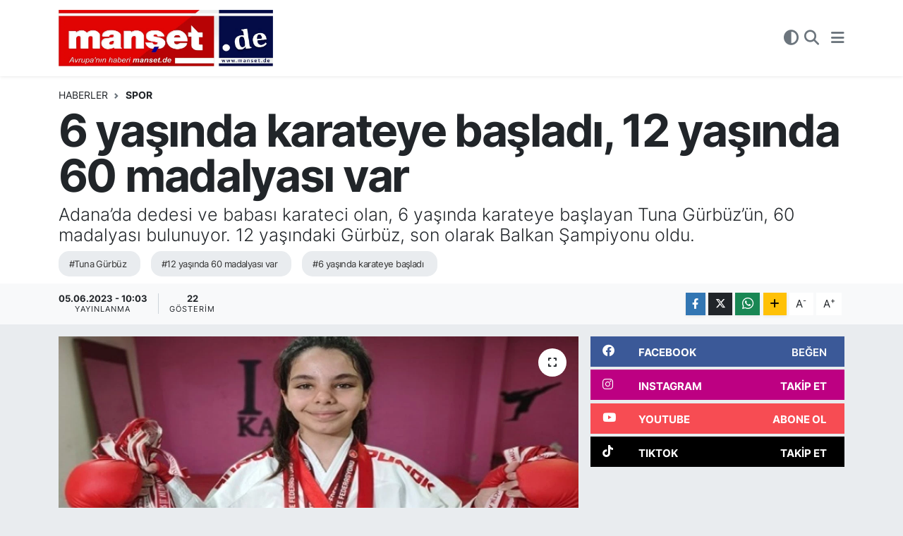

--- FILE ---
content_type: text/html; charset=UTF-8
request_url: https://www.manset.de/6-yasinda-karateye-basladi-12-yasinda-60-madalyasi-var
body_size: 17553
content:
<!DOCTYPE html>
<html lang="tr" data-theme="flow">
<head>
<link rel="dns-prefetch" href="//www.manset.de">
<link rel="dns-prefetch" href="//mansetde.teimg.com">
<link rel="dns-prefetch" href="//static.tebilisim.com">
<link rel="dns-prefetch" href="//www.googletagmanager.com">
<link rel="dns-prefetch" href="//www.facebook.com">
<link rel="dns-prefetch" href="//www.instagram.com">
<link rel="dns-prefetch" href="//www.youtube.com">
<link rel="dns-prefetch" href="//www.tiktok.com">
<link rel="dns-prefetch" href="//www.w3.org">
<link rel="dns-prefetch" href="//x.com">
<link rel="dns-prefetch" href="//api.whatsapp.com">
<link rel="dns-prefetch" href="//www.linkedin.com">
<link rel="dns-prefetch" href="//pinterest.com">
<link rel="dns-prefetch" href="//t.me">
<link rel="dns-prefetch" href="//facebook.com">
<link rel="dns-prefetch" href="//tebilisim.com">
<link rel="dns-prefetch" href="//www.google.com">

    <meta charset="utf-8">
<title>6 yaşında karateye başladı, 12 yaşında 60 madalyası var - Manşet Haber</title>
<meta name="description" content="Adana’da dedesi ve babası karateci olan, 6 yaşında karateye başlayan Tuna Gürbüz’ün, 60 madalyası bulunuyor. 12 yaşındaki Gürbüz, son olarak Balkan Şampiyonu oldu.">
<meta name="keywords" content="Tuna Gürbüz, 12 yaşında 60 madalyası var, 6 yaşında karateye başladı">
<link rel="canonical" href="https://www.manset.de/6-yasinda-karateye-basladi-12-yasinda-60-madalyasi-var">
<meta name="viewport" content="width=device-width,initial-scale=1">
<meta name="X-UA-Compatible" content="IE=edge">
<meta name="robots" content="max-image-preview:large">
<meta name="theme-color" content="#050365">
<meta name="title" content="6 yaşında karateye başladı, 12 yaşında 60 madalyası var">
<meta name="articleSection" content="news">
<meta name="datePublished" content="2023-06-05T10:03:21+03:00">
<meta name="dateModified" content="2023-06-05T10:03:21+03:00">
<meta name="articleAuthor" content="İhlas Haber Ajansı">
<meta name="author" content="İhlas Haber Ajansı">
<link rel="amphtml" href="https://www.manset.de/6-yasinda-karateye-basladi-12-yasinda-60-madalyasi-var/amp">
<meta property="og:site_name" content="Manşet Haber">
<meta property="og:title" content="6 yaşında karateye başladı, 12 yaşında 60 madalyası var">
<meta property="og:description" content="Adana’da dedesi ve babası karateci olan, 6 yaşında karateye başlayan Tuna Gürbüz’ün, 60 madalyası bulunuyor. 12 yaşındaki Gürbüz, son olarak Balkan Şampiyonu oldu.">
<meta property="og:url" content="https://www.manset.de/6-yasinda-karateye-basladi-12-yasinda-60-madalyasi-var">
<meta property="og:image" content="https://mansetde.teimg.com/manset-de/images/haberler/2023/06/6_yasinda_karateye_basladi_12_yasinda_60_madalyasi_var_h727388_95a91.jpg">
<meta property="og:type" content="article">
<meta property="og:article:published_time" content="2023-06-05T10:03:21+03:00">
<meta property="og:article:modified_time" content="2023-06-05T10:03:21+03:00">
<meta name="twitter:card" content="summary_large_image">
<meta name="twitter:title" content="6 yaşında karateye başladı, 12 yaşında 60 madalyası var">
<meta name="twitter:description" content="Adana’da dedesi ve babası karateci olan, 6 yaşında karateye başlayan Tuna Gürbüz’ün, 60 madalyası bulunuyor. 12 yaşındaki Gürbüz, son olarak Balkan Şampiyonu oldu.">
<meta name="twitter:image" content="https://mansetde.teimg.com/manset-de/images/haberler/2023/06/6_yasinda_karateye_basladi_12_yasinda_60_madalyasi_var_h727388_95a91.jpg">
<meta name="twitter:url" content="https://www.manset.de/6-yasinda-karateye-basladi-12-yasinda-60-madalyasi-var">
<link rel="shortcut icon" type="image/x-icon" href="https://mansetde.teimg.com/manset-de/uploads/2025/02/mansnet-logo-ikon.jpg">
<link rel="manifest" href="https://www.manset.de/manifest.json?v=6.6.4" />
<link rel="preload" href="https://static.tebilisim.com/flow/assets/css/font-awesome/fa-solid-900.woff2" as="font" type="font/woff2" crossorigin />
<link rel="preload" href="https://static.tebilisim.com/flow/assets/css/font-awesome/fa-brands-400.woff2" as="font" type="font/woff2" crossorigin />
<link rel="preload" href="https://static.tebilisim.com/flow/assets/css/weather-icons/font/weathericons-regular-webfont.woff2" as="font" type="font/woff2" crossorigin />
<link rel="preload" href="https://static.tebilisim.com/flow/vendor/te/fonts/inter/inter.woff2" as="font" type="font/woff2" crossorigin />


<link rel="preload" as="style" href="https://static.tebilisim.com/flow/vendor/te/fonts/inter.css?v=6.6.4">
<link rel="stylesheet" href="https://static.tebilisim.com/flow/vendor/te/fonts/inter.css?v=6.6.4">

<style>:root {
        --te-link-color: #333;
        --te-link-hover-color: #000;
        --te-font: "Inter";
        --te-secondary-font: "Inter";
        --te-h1-font-size: 64px;
        --te-color: #050365;
        --te-hover-color: #0a0464;
        --mm-ocd-width: 85%!important; /*  Mobil Menü Genişliği */
        --swiper-theme-color: var(--te-color)!important;
        --header-13-color: #ffc107;
    }</style><link rel="preload" as="style" href="https://static.tebilisim.com/flow/assets/vendor/bootstrap/css/bootstrap.min.css?v=6.6.4">
<link rel="stylesheet" href="https://static.tebilisim.com/flow/assets/vendor/bootstrap/css/bootstrap.min.css?v=6.6.4">
<link rel="preload" as="style" href="https://static.tebilisim.com/flow/assets/css/app6.6.4.min.css">
<link rel="stylesheet" href="https://static.tebilisim.com/flow/assets/css/app6.6.4.min.css">



<script type="application/ld+json">{"@context":"https:\/\/schema.org","@type":"WebSite","url":"https:\/\/www.manset.de","potentialAction":{"@type":"SearchAction","target":"https:\/\/www.manset.de\/arama?q={query}","query-input":"required name=query"}}</script>

<script type="application/ld+json">{"@context":"https:\/\/schema.org","@type":"NewsMediaOrganization","url":"https:\/\/www.manset.de","name":"Hamburg Man\u015fet Gazetesi","logo":"https:\/\/mansetde.teimg.com\/manset-de\/uploads\/2025\/02\/mansnet-logo-2.jpg","sameAs":["https:\/\/www.facebook.com\/100063650194640","https:\/\/www.youtube.com\/@mansetde","https:\/\/www.instagram.com\/https:\/\/www.instagram.com\/manset.de?igsh=MXVhNHJ1aHR4d3QwbQ=="]}</script>

<script type="application/ld+json">{"@context":"https:\/\/schema.org","@graph":[{"@type":"SiteNavigationElement","name":"Ana Sayfa","url":"https:\/\/www.manset.de","@id":"https:\/\/www.manset.de"},{"@type":"SiteNavigationElement","name":"DEUTSCH","url":"https:\/\/www.manset.de\/deutsch","@id":"https:\/\/www.manset.de\/deutsch"},{"@type":"SiteNavigationElement","name":"AVRUPA","url":"https:\/\/www.manset.de\/avrupa","@id":"https:\/\/www.manset.de\/avrupa"},{"@type":"SiteNavigationElement","name":"T\u00dcRK\u0130YE","url":"https:\/\/www.manset.de\/turkiye","@id":"https:\/\/www.manset.de\/turkiye"},{"@type":"SiteNavigationElement","name":"D\u00dcNYA","url":"https:\/\/www.manset.de\/dunya","@id":"https:\/\/www.manset.de\/dunya"},{"@type":"SiteNavigationElement","name":"EKONOM\u0130","url":"https:\/\/www.manset.de\/ekonomi","@id":"https:\/\/www.manset.de\/ekonomi"},{"@type":"SiteNavigationElement","name":"S\u0130YASET","url":"https:\/\/www.manset.de\/siyaset","@id":"https:\/\/www.manset.de\/siyaset"},{"@type":"SiteNavigationElement","name":"SA\u011eLIK","url":"https:\/\/www.manset.de\/saglik","@id":"https:\/\/www.manset.de\/saglik"},{"@type":"SiteNavigationElement","name":"E\u011e\u0130T\u0130M","url":"https:\/\/www.manset.de\/egitim","@id":"https:\/\/www.manset.de\/egitim"},{"@type":"SiteNavigationElement","name":"T\u0130CARET","url":"https:\/\/www.manset.de\/ticaret","@id":"https:\/\/www.manset.de\/ticaret"},{"@type":"SiteNavigationElement","name":"GENEL","url":"https:\/\/www.manset.de\/genel","@id":"https:\/\/www.manset.de\/genel"},{"@type":"SiteNavigationElement","name":"POL\u0130T\u0130KA","url":"https:\/\/www.manset.de\/politika","@id":"https:\/\/www.manset.de\/politika"},{"@type":"SiteNavigationElement","name":"K\u00dcLT\u00dcR SANAT","url":"https:\/\/www.manset.de\/kultur-sanat","@id":"https:\/\/www.manset.de\/kultur-sanat"},{"@type":"SiteNavigationElement","name":"SPOR","url":"https:\/\/www.manset.de\/spor","@id":"https:\/\/www.manset.de\/spor"},{"@type":"SiteNavigationElement","name":"B\u0130L\u0130M TEKNOLOJ\u0130","url":"https:\/\/www.manset.de\/bilim-teknoloji","@id":"https:\/\/www.manset.de\/bilim-teknoloji"},{"@type":"SiteNavigationElement","name":"\u00c7EVRE","url":"https:\/\/www.manset.de\/cevre","@id":"https:\/\/www.manset.de\/cevre"},{"@type":"SiteNavigationElement","name":"ASAY\u0130\u015e","url":"https:\/\/www.manset.de\/asayis","@id":"https:\/\/www.manset.de\/asayis"},{"@type":"SiteNavigationElement","name":"B\u0130L\u0130M VE TEKNOLOJ\u0130","url":"https:\/\/www.manset.de\/bilim-ve-teknoloji","@id":"https:\/\/www.manset.de\/bilim-ve-teknoloji"},{"@type":"SiteNavigationElement","name":"HABERDE \u0130NSAN","url":"https:\/\/www.manset.de\/haberde-insan","@id":"https:\/\/www.manset.de\/haberde-insan"},{"@type":"SiteNavigationElement","name":"MAGAZ\u0130N","url":"https:\/\/www.manset.de\/magazin","@id":"https:\/\/www.manset.de\/magazin"},{"@type":"SiteNavigationElement","name":"G\u00dcNDEM","url":"https:\/\/www.manset.de\/gundem","@id":"https:\/\/www.manset.de\/gundem"},{"@type":"SiteNavigationElement","name":"HAMBURG","url":"https:\/\/www.manset.de\/hamburg","@id":"https:\/\/www.manset.de\/hamburg"},{"@type":"SiteNavigationElement","name":"ALMANYA","url":"https:\/\/www.manset.de\/almanya","@id":"https:\/\/www.manset.de\/almanya"},{"@type":"SiteNavigationElement","name":"Ya\u015fam","url":"https:\/\/www.manset.de\/yasam","@id":"https:\/\/www.manset.de\/yasam"},{"@type":"SiteNavigationElement","name":"Br\u00fcksel","url":"https:\/\/www.manset.de\/bruksel","@id":"https:\/\/www.manset.de\/bruksel"},{"@type":"SiteNavigationElement","name":"Berlin","url":"https:\/\/www.manset.de\/berlin","@id":"https:\/\/www.manset.de\/berlin"},{"@type":"SiteNavigationElement","name":"Br\u00fcxel","url":"https:\/\/www.manset.de\/bruxel","@id":"https:\/\/www.manset.de\/bruxel"},{"@type":"SiteNavigationElement","name":"Viyana","url":"https:\/\/www.manset.de\/viyana","@id":"https:\/\/www.manset.de\/viyana"},{"@type":"SiteNavigationElement","name":"Paris","url":"https:\/\/www.manset.de\/paris-1","@id":"https:\/\/www.manset.de\/paris-1"},{"@type":"SiteNavigationElement","name":"Amsterdam","url":"https:\/\/www.manset.de\/amsterdam","@id":"https:\/\/www.manset.de\/amsterdam"},{"@type":"SiteNavigationElement","name":"Dublin","url":"https:\/\/www.manset.de\/dublin","@id":"https:\/\/www.manset.de\/dublin"},{"@type":"SiteNavigationElement","name":"Bern","url":"https:\/\/www.manset.de\/bern","@id":"https:\/\/www.manset.de\/bern"},{"@type":"SiteNavigationElement","name":"\u0130leti\u015fim","url":"https:\/\/www.manset.de\/iletisim","@id":"https:\/\/www.manset.de\/iletisim"},{"@type":"SiteNavigationElement","name":"Gizlilik Politikas\u0131","url":"https:\/\/www.manset.de\/gizlilik-politikasi","@id":"https:\/\/www.manset.de\/gizlilik-politikasi"},{"@type":"SiteNavigationElement","name":"DATENSCHUTZ","url":"https:\/\/www.manset.de\/datenschutz","@id":"https:\/\/www.manset.de\/datenschutz"},{"@type":"SiteNavigationElement","name":"Yazarlar","url":"https:\/\/www.manset.de\/yazarlar","@id":"https:\/\/www.manset.de\/yazarlar"},{"@type":"SiteNavigationElement","name":"Video Galeri","url":"https:\/\/www.manset.de\/video","@id":"https:\/\/www.manset.de\/video"},{"@type":"SiteNavigationElement","name":"Biyografiler","url":"https:\/\/www.manset.de\/biyografi","@id":"https:\/\/www.manset.de\/biyografi"},{"@type":"SiteNavigationElement","name":"Firma Rehberi","url":"https:\/\/www.manset.de\/rehber","@id":"https:\/\/www.manset.de\/rehber"},{"@type":"SiteNavigationElement","name":"Seri \u0130lanlar","url":"https:\/\/www.manset.de\/ilan","@id":"https:\/\/www.manset.de\/ilan"},{"@type":"SiteNavigationElement","name":"Vefatlar","url":"https:\/\/www.manset.de\/vefat","@id":"https:\/\/www.manset.de\/vefat"},{"@type":"SiteNavigationElement","name":"R\u00f6portajlar","url":"https:\/\/www.manset.de\/roportaj","@id":"https:\/\/www.manset.de\/roportaj"},{"@type":"SiteNavigationElement","name":"Beyo\u011flu Bug\u00fcn, Yar\u0131n ve 1 Haftal\u0131k Hava Durumu Tahmini","url":"https:\/\/www.manset.de\/beyoglu-hava-durumu","@id":"https:\/\/www.manset.de\/beyoglu-hava-durumu"},{"@type":"SiteNavigationElement","name":"Beyo\u011flu Namaz Vakitleri","url":"https:\/\/www.manset.de\/beyoglu-namaz-vakitleri","@id":"https:\/\/www.manset.de\/beyoglu-namaz-vakitleri"},{"@type":"SiteNavigationElement","name":"Puan Durumu ve Fikst\u00fcr","url":"https:\/\/www.manset.de\/futbol\/st-super-lig-puan-durumu-ve-fikstur","@id":"https:\/\/www.manset.de\/futbol\/st-super-lig-puan-durumu-ve-fikstur"}]}</script>

<script type="application/ld+json">{"@context":"https:\/\/schema.org","@type":"BreadcrumbList","itemListElement":[{"@type":"ListItem","position":1,"item":{"@type":"Thing","@id":"https:\/\/www.manset.de","name":"Haberler"}}]}</script>
<script type="application/ld+json">{"@context":"https:\/\/schema.org","@type":"NewsArticle","headline":"6 ya\u015f\u0131nda karateye ba\u015flad\u0131, 12 ya\u015f\u0131nda 60 madalyas\u0131 var","articleSection":"SPOR","dateCreated":"2023-06-05T10:03:21+03:00","datePublished":"2023-06-05T10:03:21+03:00","dateModified":"2023-06-05T10:03:21+03:00","wordCount":394,"genre":"news","mainEntityOfPage":{"@type":"WebPage","@id":"https:\/\/www.manset.de\/6-yasinda-karateye-basladi-12-yasinda-60-madalyasi-var"},"articleBody":"<p>Karateci baba \u0130slam G\u00fcrb\u00fcz\u2019\u00fcn k\u0131z\u0131 olarak d\u00fcnyaya gelen Tuna G\u00fcrb\u00fcz (12) babas\u0131n\u0131n 2017 y\u0131l\u0131nda karate salonu a\u00e7mas\u0131yla bu spora merak sal\u0131p ba\u015flad\u0131. Babas\u0131 da karateci olan \u0130slam G\u00fcrb\u00fcz, k\u0131z\u0131na antren\u00f6rl\u00fck yapmaya ba\u015flad\u0131. K\u0131sa s\u00fcrede karateyi iyi bir \u015fekilde \u00f6\u011frenen Tuna G\u00fcrb\u00fcz, \u00f6nce T\u00fcrkiye\u2019de dereceler elde etmeye ba\u015flad\u0131. Ge\u00e7ti\u011fimiz y\u0131l Sivas\u2019ta ikinci olurken, bu y\u0131l Denizli\u2019de yap\u0131lan m\u00fcsabakalarda birinci olarak milli tak\u0131ma se\u00e7ildi. \u0130spanya\u2019da yap\u0131lan m\u00fcsabakalarda yedincilik elde ederken, ge\u00e7ti\u011fimiz g\u00fcn Karada\u011f\u2019da yap\u0131lan m\u00fcsabakalarda Balkan \u015eampiyonu oldu. 12 ya\u015f\u0131nda olmas\u0131na ra\u011fmen 60 madalyas\u0131 bulunan ve 30 kilo olan G\u00fcrb\u00fcz madalyalar\u0131n\u0131 ta\u015f\u0131makta zorlan\u0131yor.<\/p>\r\n\r\n<p>Baba G\u00fcrb\u00fcz, ba\u015far\u0131l\u0131 olmak i\u00e7in s\u00fcrekli \u00e7al\u0131\u015ft\u0131klar\u0131n\u0131 belirterek, \u201cBende karate i\u00e7inden geldi\u011fim i\u00e7in k\u0131z\u0131mda bu vesileyle ba\u015flam\u0131\u015f oldu. K\u0131z\u0131m\u0131n 60\u2019a yak\u0131n madalyas\u0131 var ve \u015fehir d\u0131\u015f\u0131nda Adana\u2019y\u0131 tek ba\u015f\u0131m\u0131za temsil etmeye \u00e7al\u0131\u015f\u0131yoruz. T\u00fcrkiye ve Balkan \u015fampiyonlu\u011fu kazand\u0131. Ben karateye babamdan dolay\u0131 ba\u015flad\u0131m. Babadan o\u011fula, o\u011fuldan k\u0131z\u0131na diye devam ediyor. K\u0131z\u0131ma bu sporu yap diye kesinlikle bir y\u00f6nlendirme olmad\u0131, kendi iste\u011fiyle ba\u015flad\u0131 ve devam ediyor\u201d dedi.<\/p>\r\n\r\n<p>Tuna G\u00fcrb\u00fcz ise, \u201c\u00c7ok mutluyum babamla birlikte ba\u015farm\u0131\u015f olduk. T\u00fcm ma\u00e7lara babamla gittik, 60 \u00fczerinde ma\u00e7a gittik ve hedeflerimize yava\u015f yava\u015f ula\u015fmaya ba\u015flad\u0131k. 12 ya\u015f\u0131nday\u0131m ve 60 madalyam bulunuyor. Yakalad\u0131\u011f\u0131m\u0131z b\u00fcy\u00fck bir ba\u015far\u0131 ve kendimle gurur duyuyorum, \u00e7ok mutluyum. Karateye k\u00fc\u00e7\u00fckken babamla beraber antrenmanlara giderek ba\u015flad\u0131m. 2017 y\u0131l\u0131nda kendi kul\u00fcb\u00fcm\u00fc a\u00e7\u0131nca bu sporu \u00e7ok sevdi\u011fimi fark ettim ve profesyonel olarak devam etmek istedim. Bundan sonraki hedefim Avrupa, sonra d\u00fcnya, ard\u0131ndan da Olimpiyat \u015fampiyonas\u0131. Oralarda da derece g\u00f6sterirsem T\u00fcrkiye\u2019yi daha g\u00fczel bir \u015fekilde temsil etmi\u015f olaca\u011f\u0131m. Her g\u00fcn antrenman \u00f6ncesi yar\u0131m saat \u0131s\u0131nma hareketleri yap\u0131yorum ard\u0131ndan arkada\u015flar\u0131mla 1 saat \u00e7al\u0131\u015f\u0131yorum. Ben Y\u0131ld\u0131z hocam\u0131 \u00e7ok seviyorum, karatede o benim rol modelim oldu\u201d diye konu\u015ftu.<\/p>","description":"Adana\u2019da dedesi ve babas\u0131 karateci olan, 6 ya\u015f\u0131nda karateye ba\u015flayan Tuna G\u00fcrb\u00fcz\u2019\u00fcn, 60 madalyas\u0131 bulunuyor. 12 ya\u015f\u0131ndaki G\u00fcrb\u00fcz, son olarak Balkan \u015eampiyonu oldu.","inLanguage":"tr-TR","keywords":["Tuna G\u00fcrb\u00fcz","12 ya\u015f\u0131nda 60 madalyas\u0131 var","6 ya\u015f\u0131nda karateye ba\u015flad\u0131"],"image":{"@type":"ImageObject","url":"https:\/\/mansetde.teimg.com\/crop\/1280x720\/manset-de\/images\/haberler\/2023\/06\/6_yasinda_karateye_basladi_12_yasinda_60_madalyasi_var_h727388_95a91.jpg","width":"1280","height":"720","caption":"6 ya\u015f\u0131nda karateye ba\u015flad\u0131, 12 ya\u015f\u0131nda 60 madalyas\u0131 var"},"publishingPrinciples":"https:\/\/www.manset.de\/gizlilik-sozlesmesi","isFamilyFriendly":"http:\/\/schema.org\/True","isAccessibleForFree":"http:\/\/schema.org\/True","publisher":{"@type":"Organization","name":"Hamburg Man\u015fet Gazetesi","image":"https:\/\/mansetde.teimg.com\/manset-de\/uploads\/2025\/02\/mansnet-logo-2.jpg","logo":{"@type":"ImageObject","url":"https:\/\/mansetde.teimg.com\/manset-de\/uploads\/2025\/02\/mansnet-logo-2.jpg","width":"640","height":"375"}},"author":{"@type":"Person","name":"TE Bilisim","honorificPrefix":"","jobTitle":"","url":null}}</script>
<script data-cfasync="false" src="https://static.tebilisim.com/flow/assets/js/dark-mode.js?v=6.6.4"></script>









<script async data-cfasync="false"
	src="https://www.googletagmanager.com/gtag/js?id=G-FMLJ8E7K65"></script>
<script data-cfasync="false">
	window.dataLayer = window.dataLayer || [];
	  function gtag(){dataLayer.push(arguments);}
	  gtag('js', new Date());
	  gtag('config', 'G-FMLJ8E7K65');
</script>




</head>




<body class="d-flex flex-column min-vh-100">

    
    

    <header class="header-3">
    <nav class="main-menu navbar navbar-expand-lg bg-white shadow-sm">
        <div class="container">
            <div class="d-lg-none">
                <a href="#menu" title="Ana Menü"><i class="fa fa-bars fa-lg"></i></a>
            </div>
                            <a class="navbar-brand me-0" href="/" title="Manşet Haber">
                <img src="https://mansetde.teimg.com/manset-de/uploads/2025/02/mansnet-logo-2.jpg" alt="Manşet Haber" width="304" height="40" class="light-mode img-fluid flow-logo">
<img src="https://mansetde.teimg.com/manset-de/uploads/2025/02/mansnet-logo-2.jpg" alt="Manşet Haber" width="304" height="40" class="dark-mode img-fluid flow-logo d-none">

            </a>
                        <div class="middle-menu d-none d-lg-block fw-semibold">
                <ul  class="nav lead">
    </ul>

            </div>
            <div class="navigation-menu">
                <ul class="nav d-flex align-items-center">
                    <li class="nav-item">
                        <a href="/member/login" class="nav-link p-0 me-2 d-none d-lg-block" target="_blank" title="Üye Girişi">
                    </li>
                    <li class="nav-item dropdown ">
    <a href="#" class="nav-link p-0 me-2 text-secondary " data-bs-toggle="dropdown" data-bs-display="static">
        <i class="fas fa-adjust fa-lg theme-icon-active"></i>
    </a>
    <ul class="dropdown-menu min-w-auto dropdown-menu-end shadow-none border-0 rounded-0">
        <li>
            <button type="button" class="dropdown-item d-flex align-items-center active" data-bs-theme-value="light">
                <i class="fa fa-sun me-1 mode-switch"></i>
                Açık
            </button>
        </li>
        <li>
            <button type="button" class="dropdown-item d-flex align-items-center" data-bs-theme-value="dark">
                <i class="fa fa-moon me-1 mode-switch"></i>
                Koyu
            </button>
        </li>
        <li>
            <button type="button" class="dropdown-item d-flex align-items-center" data-bs-theme-value="auto">
                <i class="fas fa-adjust me-1 mode-switch"></i>
                Sistem
            </button>
        </li>
    </ul>
</li>

                    <li class="nav-item">
                        <a href="/arama" class="nav-link p-0 me-2" title="Ara">
                            <i class="fa fa-search fa-lg text-secondary"></i>
                        </a>
                    </li>
                    <li class="nav-item dropdown d-none d-lg-block position-static">
                        <a class="nav-link p-0 ms-2" data-bs-toggle="dropdown" href="#" aria-haspopup="true"
                            aria-expanded="false" title="Ana Menü"><i class="fa fa-bars fa-lg text-secondary"></i></a>
                        <div class="mega-menu dropdown-menu dropdown-menu-end text-capitalize shadow-lg border-0 rounded-0">

    <div class="row g-3 small p-3">

                <div class="col">
            <div class="extra-sections bg-light p-3 border">
                <a href="https://www.manset.de/istanbul-nobetci-eczaneler" title="Nöbetçi Eczaneler" class="d-block border-bottom pb-2 mb-2" target="_self"><i class="fa-solid fa-capsules me-2"></i>Nöbetçi Eczaneler</a>
<a href="https://www.manset.de/istanbul-hava-durumu" title="Hava Durumu" class="d-block border-bottom pb-2 mb-2" target="_self"><i class="fa-solid fa-cloud-sun me-2"></i>Hava Durumu</a>
<a href="https://www.manset.de/istanbul-namaz-vakitleri" title="Namaz Vakitleri" class="d-block border-bottom pb-2 mb-2" target="_self"><i class="fa-solid fa-mosque me-2"></i>Namaz Vakitleri</a>
<a href="https://www.manset.de/istanbul-trafik-durumu" title="Trafik Durumu" class="d-block border-bottom pb-2 mb-2" target="_self"><i class="fa-solid fa-car me-2"></i>Trafik Durumu</a>
<a href="https://www.manset.de/futbol/st-super-lig-puan-durumu-ve-fikstur" title=" Puan Durumu ve Fikstür" class="d-block border-bottom pb-2 mb-2" target="_self"><i class="fa-solid fa-chart-bar me-2"></i> Puan Durumu ve Fikstür</a>
<a href="https://www.manset.de/tum-mansetler" title="Tüm Manşetler" class="d-block border-bottom pb-2 mb-2" target="_self"><i class="fa-solid fa-newspaper me-2"></i>Tüm Manşetler</a>
<a href="https://www.manset.de/sondakika-haberleri" title="Son Dakika Haberleri" class="d-block border-bottom pb-2 mb-2" target="_self"><i class="fa-solid fa-bell me-2"></i>Son Dakika Haberleri</a>

            </div>
        </div>
        
        <div class="col">
    </div>
<div class="col">
        <a href="/deutsch" class="d-block border-bottom  pb-2 mb-2" target="_self" title="DEUTSCH">DEUTSCH</a>
            <a href="/ekonomi" class="d-block border-bottom  pb-2 mb-2" target="_self" title="EKONOMİ">EKONOMİ</a>
            <a href="/siyaset" class="d-block border-bottom  pb-2 mb-2" target="_self" title="SİYASET">SİYASET</a>
            <a href="/saglik" class="d-block border-bottom  pb-2 mb-2" target="_self" title="SAĞLIK">SAĞLIK</a>
            <a href="/egitim" class="d-block border-bottom  pb-2 mb-2" target="_self" title="EĞİTİM">EĞİTİM</a>
            <a href="/ticaret" class="d-block border-bottom  pb-2 mb-2" target="_self" title="TİCARET">TİCARET</a>
            <a href="/genel" class="d-block  pb-2 mb-2" target="_self" title="GENEL">GENEL</a>
        </div><div class="col">
            <a href="/politika" class="d-block border-bottom  pb-2 mb-2" target="_self" title="POLİTİKA">POLİTİKA</a>
            <a href="/kultur-sanat" class="d-block border-bottom  pb-2 mb-2" target="_self" title="KÜLTÜR SANAT">KÜLTÜR SANAT</a>
            <a href="/bilim-teknoloji" class="d-block border-bottom  pb-2 mb-2" target="_self" title="BİLİM TEKNOLOJİ">BİLİM TEKNOLOJİ</a>
            <a href="/cevre" class="d-block border-bottom  pb-2 mb-2" target="_self" title="ÇEVRE">ÇEVRE</a>
            <a href="/asayis" class="d-block border-bottom  pb-2 mb-2" target="_self" title="ASAYİŞ">ASAYİŞ</a>
            <a href="/bilim-ve-teknoloji" class="d-block border-bottom  pb-2 mb-2" target="_self" title="BİLİM VE TEKNOLOJİ">BİLİM VE TEKNOLOJİ</a>
            <a href="/haberde-insan" class="d-block  pb-2 mb-2" target="_self" title="HABERDE İNSAN">HABERDE İNSAN</a>
        </div><div class="col">
            <a href="/magazin" class="d-block border-bottom  pb-2 mb-2" target="_self" title="MAGAZİN">MAGAZİN</a>
            <a href="/gundem" class="d-block border-bottom  pb-2 mb-2" target="_self" title="GÜNDEM">GÜNDEM</a>
            <a href="/kisa-kisa" class="d-block border-bottom  pb-2 mb-2" target="_self" title="KISA KISA">KISA KISA</a>
        </div>


    </div>

    <div class="p-3 bg-light">
                <a class="me-3"
            href="https://www.facebook.com/100063650194640" target="_blank" rel="nofollow noreferrer noopener"><i class="fab fa-facebook me-2 text-navy"></i> Facebook</a>
                                <a class="me-3"
            href="https://www.instagram.com/https://www.instagram.com/manset.de?igsh=MXVhNHJ1aHR4d3QwbQ==" target="_blank" rel="nofollow noreferrer noopener"><i class="fab fa-instagram me-2 text-magenta"></i> Instagram</a>
                                <a class="me-3"
            href="https://www.youtube.com/@mansetde" target="_blank" rel="nofollow noreferrer noopener"><i class="fab fa-youtube me-2 text-danger"></i> Youtube</a>
                        <a class="me-3"
            href="https://www.tiktok.com/https://www.tiktok.com/@manset.de?_t=ZS-8u07B0mAwbw&amp;amp;_r=1" target="_blank" rel="nofollow noreferrer noopener"><i class="fa-brands fa-tiktok me-1 text-dark"></i> Tiktok</a>
                                            </div>

    <div class="mega-menu-footer p-2 bg-te-color">
        <a class="dropdown-item text-white" href="/kunye" title="Künye"><i class="fa fa-id-card me-2"></i> Künye</a>
        <a class="dropdown-item text-white" href="/iletisim" title="İletişim"><i class="fa fa-envelope me-2"></i> İletişim</a>
        <a class="dropdown-item text-white" href="/rss-baglantilari" title="RSS Bağlantıları"><i class="fa fa-rss me-2"></i> RSS Bağlantıları</a>
        <a class="dropdown-item text-white" href="/member/login" title="Üyelik Girişi"><i class="fa fa-user me-2"></i> Üyelik Girişi</a>
    </div>


</div>

                    </li>
                </ul>
            </div>
        </div>
    </nav>
    <ul  class="mobile-categories d-lg-none list-inline bg-white">
        <li class="list-inline-item">
        <a href="/foto-galeri" class="text-dark" target="_self" title="Foto Galeri">
        <i class="fa fa-camera me-1"></i>        Foto Galeri
        </a>
    </li>
        <li class="list-inline-item">
        <a href="/video" class="text-dark" target="_self" title="Video">
        <i class="fa fa-video me-1"></i>        Video
        </a>
    </li>
        <li class="list-inline-item">
        <a href="/yazarlar" class="text-dark" target="_self" title="Yazarlar">
        <i class="fa fa-pen-nib me-1"></i>        Yazarlar
        </a>
    </li>
    </ul>
<ul  class="mobile-categories d-lg-none list-inline bg-white">
        <li class="list-inline-item">
        <a href="/dunya" class="text-dark" target="_self" title="DÜNYA">
                DÜNYA
        </a>
    </li>
        <li class="list-inline-item">
        <a href="/avrupa" class="text-dark" target="_self" title="AVRUPA">
                AVRUPA
        </a>
    </li>
        <li class="list-inline-item">
        <a href="/almanya" class="text-dark" target="_self" title="ALMANYA">
                ALMANYA
        </a>
    </li>
        <li class="list-inline-item">
        <a href="/turkiye" class="text-dark" target="_self" title="TÜRKİYE">
                TÜRKİYE
        </a>
    </li>
        <li class="list-inline-item">
        <a href="/hamburg" class="text-dark" target="_self" title="HAMBURG">
                HAMBURG
        </a>
    </li>
        <li class="list-inline-item">
        <a href="/spor" class="text-dark" target="_self" title="SPOR">
                SPOR
        </a>
    </li>
    </ul>


</header>






<main class="single overflow-hidden" style="min-height: 300px">

    
    <div class="infinite" data-show-advert="1">

    

    <div class="infinite-item d-block" data-id="9406" data-category-id="19" data-reference="TE\Archive\Models\Archive" data-json-url="/service/json/featured-infinite.json">

        

        <div class="post-header pt-3 bg-white">

    <div class="container">

        
        <nav class="meta-category d-flex justify-content-lg-start" style="--bs-breadcrumb-divider: url(&#34;data:image/svg+xml,%3Csvg xmlns='http://www.w3.org/2000/svg' width='8' height='8'%3E%3Cpath d='M2.5 0L1 1.5 3.5 4 1 6.5 2.5 8l4-4-4-4z' fill='%236c757d'/%3E%3C/svg%3E&#34;);" aria-label="breadcrumb">
        <ol class="breadcrumb mb-0">
            <li class="breadcrumb-item"><a href="https://www.manset.de" class="breadcrumb_link" target="_self">Haberler</a></li>
            <li class="breadcrumb-item active fw-bold" aria-current="page"><a href="/spor" target="_self" class="breadcrumb_link text-dark" title="SPOR">SPOR</a></li>
        </ol>
</nav>

        <h1 class="h2 fw-bold text-lg-start headline my-2" itemprop="headline">6 yaşında karateye başladı, 12 yaşında 60 madalyası var</h1>
        
        <h2 class="lead text-lg-start text-dark my-2 description" itemprop="description">Adana’da dedesi ve babası karateci olan, 6 yaşında karateye başlayan Tuna Gürbüz’ün, 60 madalyası bulunuyor. 12 yaşındaki Gürbüz, son olarak Balkan Şampiyonu oldu.</h2>
        
        <div class="news-tags">
        <a href="https://www.manset.de/haberleri/tuna-gurbuz" title="Tuna Gürbüz" class="news-tags__link" rel="nofollow">#Tuna Gürbüz</a>
        <a href="https://www.manset.de/haberleri/12-yasinda-60-madalyasi-var" title="12 yaşında 60 madalyası var" class="news-tags__link" rel="nofollow">#12 yaşında 60 madalyası var</a>
        <a href="https://www.manset.de/haberleri/6-yasinda-karateye-basladi" title="6 yaşında karateye başladı" class="news-tags__link" rel="nofollow">#6 yaşında karateye başladı</a>
    </div>

    </div>

    <div class="bg-light py-1">
        <div class="container d-flex justify-content-between align-items-center">

            <div class="meta-author">
    
    <div class="box">
    <time class="fw-bold">05.06.2023 - 10:03</time>
    <span class="info">Yayınlanma</span>
</div>

    
    <div class="box">
    <span class="fw-bold">22</span>
    <span class="info text-dark">Gösterim</span>
</div>

    

</div>


            <div class="share-area justify-content-end align-items-center d-none d-lg-flex">

    <div class="mobile-share-button-container mb-2 d-block d-md-none">
    <button
        class="btn btn-primary btn-sm rounded-0 shadow-sm w-100"
        onclick="handleMobileShare(event, '6 yaşında karateye başladı, 12 yaşında 60 madalyası var', 'https://www.manset.de/6-yasinda-karateye-basladi-12-yasinda-60-madalyasi-var')"
        title="Paylaş"
    >
        <i class="fas fa-share-alt me-2"></i>Paylaş
    </button>
</div>

<div class="social-buttons-new d-none d-md-flex justify-content-between">
    <a
        href="https://www.facebook.com/sharer/sharer.php?u=https%3A%2F%2Fwww.manset.de%2F6-yasinda-karateye-basladi-12-yasinda-60-madalyasi-var"
        onclick="initiateDesktopShare(event, 'facebook')"
        class="btn btn-primary btn-sm rounded-0 shadow-sm me-1"
        title="Facebook'ta Paylaş"
        data-platform="facebook"
        data-share-url="https://www.manset.de/6-yasinda-karateye-basladi-12-yasinda-60-madalyasi-var"
        data-share-title="6 yaşında karateye başladı, 12 yaşında 60 madalyası var"
        rel="noreferrer nofollow noopener external"
    >
        <i class="fab fa-facebook-f"></i>
    </a>

    <a
        href="https://x.com/intent/tweet?url=https%3A%2F%2Fwww.manset.de%2F6-yasinda-karateye-basladi-12-yasinda-60-madalyasi-var&text=6+ya%C5%9F%C4%B1nda+karateye+ba%C5%9Flad%C4%B1%2C+12+ya%C5%9F%C4%B1nda+60+madalyas%C4%B1+var"
        onclick="initiateDesktopShare(event, 'twitter')"
        class="btn btn-dark btn-sm rounded-0 shadow-sm me-1"
        title="X'de Paylaş"
        data-platform="twitter"
        data-share-url="https://www.manset.de/6-yasinda-karateye-basladi-12-yasinda-60-madalyasi-var"
        data-share-title="6 yaşında karateye başladı, 12 yaşında 60 madalyası var"
        rel="noreferrer nofollow noopener external"
    >
        <i class="fab fa-x-twitter text-white"></i>
    </a>

    <a
        href="https://api.whatsapp.com/send?text=6+ya%C5%9F%C4%B1nda+karateye+ba%C5%9Flad%C4%B1%2C+12+ya%C5%9F%C4%B1nda+60+madalyas%C4%B1+var+-+https%3A%2F%2Fwww.manset.de%2F6-yasinda-karateye-basladi-12-yasinda-60-madalyasi-var"
        onclick="initiateDesktopShare(event, 'whatsapp')"
        class="btn btn-success btn-sm rounded-0 btn-whatsapp shadow-sm me-1"
        title="Whatsapp'ta Paylaş"
        data-platform="whatsapp"
        data-share-url="https://www.manset.de/6-yasinda-karateye-basladi-12-yasinda-60-madalyasi-var"
        data-share-title="6 yaşında karateye başladı, 12 yaşında 60 madalyası var"
        rel="noreferrer nofollow noopener external"
    >
        <i class="fab fa-whatsapp fa-lg"></i>
    </a>

    <div class="dropdown">
        <button class="dropdownButton btn btn-sm rounded-0 btn-warning border-none shadow-sm me-1" type="button" data-bs-toggle="dropdown" name="socialDropdownButton" title="Daha Fazla">
            <i id="icon" class="fa fa-plus"></i>
        </button>

        <ul class="dropdown-menu dropdown-menu-end border-0 rounded-1 shadow">
            <li>
                <a
                    href="https://www.linkedin.com/sharing/share-offsite/?url=https%3A%2F%2Fwww.manset.de%2F6-yasinda-karateye-basladi-12-yasinda-60-madalyasi-var"
                    class="dropdown-item"
                    onclick="initiateDesktopShare(event, 'linkedin')"
                    data-platform="linkedin"
                    data-share-url="https://www.manset.de/6-yasinda-karateye-basladi-12-yasinda-60-madalyasi-var"
                    data-share-title="6 yaşında karateye başladı, 12 yaşında 60 madalyası var"
                    rel="noreferrer nofollow noopener external"
                    title="Linkedin"
                >
                    <i class="fab fa-linkedin text-primary me-2"></i>Linkedin
                </a>
            </li>
            <li>
                <a
                    href="https://pinterest.com/pin/create/button/?url=https%3A%2F%2Fwww.manset.de%2F6-yasinda-karateye-basladi-12-yasinda-60-madalyasi-var&description=6+ya%C5%9F%C4%B1nda+karateye+ba%C5%9Flad%C4%B1%2C+12+ya%C5%9F%C4%B1nda+60+madalyas%C4%B1+var&media="
                    class="dropdown-item"
                    onclick="initiateDesktopShare(event, 'pinterest')"
                    data-platform="pinterest"
                    data-share-url="https://www.manset.de/6-yasinda-karateye-basladi-12-yasinda-60-madalyasi-var"
                    data-share-title="6 yaşında karateye başladı, 12 yaşında 60 madalyası var"
                    rel="noreferrer nofollow noopener external"
                    title="Pinterest"
                >
                    <i class="fab fa-pinterest text-danger me-2"></i>Pinterest
                </a>
            </li>
            <li>
                <a
                    href="https://t.me/share/url?url=https%3A%2F%2Fwww.manset.de%2F6-yasinda-karateye-basladi-12-yasinda-60-madalyasi-var&text=6+ya%C5%9F%C4%B1nda+karateye+ba%C5%9Flad%C4%B1%2C+12+ya%C5%9F%C4%B1nda+60+madalyas%C4%B1+var"
                    class="dropdown-item"
                    onclick="initiateDesktopShare(event, 'telegram')"
                    data-platform="telegram"
                    data-share-url="https://www.manset.de/6-yasinda-karateye-basladi-12-yasinda-60-madalyasi-var"
                    data-share-title="6 yaşında karateye başladı, 12 yaşında 60 madalyası var"
                    rel="noreferrer nofollow noopener external"
                    title="Telegram"
                >
                    <i class="fab fa-telegram-plane text-primary me-2"></i>Telegram
                </a>
            </li>
            <li class="border-0">
                <a class="dropdown-item" href="javascript:void(0)" onclick="printContent(event)" title="Yazdır">
                    <i class="fas fa-print text-dark me-2"></i>
                    Yazdır
                </a>
            </li>
            <li class="border-0">
                <a class="dropdown-item" href="javascript:void(0)" onclick="copyURL(event, 'https://www.manset.de/6-yasinda-karateye-basladi-12-yasinda-60-madalyasi-var')" rel="noreferrer nofollow noopener external" title="Bağlantıyı Kopyala">
                    <i class="fas fa-link text-dark me-2"></i>
                    Kopyala
                </a>
            </li>
        </ul>
    </div>
</div>

<script>
    var shareableModelId = 9406;
    var shareableModelClass = 'TE\\Archive\\Models\\Archive';

    function shareCount(id, model, platform, url) {
        fetch("https://www.manset.de/sharecount", {
            method: 'POST',
            headers: {
                'Content-Type': 'application/json',
                'X-CSRF-TOKEN': document.querySelector('meta[name="csrf-token"]')?.getAttribute('content')
            },
            body: JSON.stringify({ id, model, platform, url })
        }).catch(err => console.error('Share count fetch error:', err));
    }

    function goSharePopup(url, title, width = 600, height = 400) {
        const left = (screen.width - width) / 2;
        const top = (screen.height - height) / 2;
        window.open(
            url,
            title,
            `width=${width},height=${height},left=${left},top=${top},resizable=yes,scrollbars=yes`
        );
    }

    async function handleMobileShare(event, title, url) {
        event.preventDefault();

        if (shareableModelId && shareableModelClass) {
            shareCount(shareableModelId, shareableModelClass, 'native_mobile_share', url);
        }

        const isAndroidWebView = navigator.userAgent.includes('Android') && !navigator.share;

        if (isAndroidWebView) {
            window.location.href = 'androidshare://paylas?title=' + encodeURIComponent(title) + '&url=' + encodeURIComponent(url);
            return;
        }

        if (navigator.share) {
            try {
                await navigator.share({ title: title, url: url });
            } catch (error) {
                if (error.name !== 'AbortError') {
                    console.error('Web Share API failed:', error);
                }
            }
        } else {
            alert("Bu cihaz paylaşımı desteklemiyor.");
        }
    }

    function initiateDesktopShare(event, platformOverride = null) {
        event.preventDefault();
        const anchor = event.currentTarget;
        const platform = platformOverride || anchor.dataset.platform;
        const webShareUrl = anchor.href;
        const contentUrl = anchor.dataset.shareUrl || webShareUrl;

        if (shareableModelId && shareableModelClass && platform) {
            shareCount(shareableModelId, shareableModelClass, platform, contentUrl);
        }

        goSharePopup(webShareUrl, platform ? platform.charAt(0).toUpperCase() + platform.slice(1) : "Share");
    }

    function copyURL(event, urlToCopy) {
        event.preventDefault();
        navigator.clipboard.writeText(urlToCopy).then(() => {
            alert('Bağlantı panoya kopyalandı!');
        }).catch(err => {
            console.error('Could not copy text: ', err);
            try {
                const textArea = document.createElement("textarea");
                textArea.value = urlToCopy;
                textArea.style.position = "fixed";
                document.body.appendChild(textArea);
                textArea.focus();
                textArea.select();
                document.execCommand('copy');
                document.body.removeChild(textArea);
                alert('Bağlantı panoya kopyalandı!');
            } catch (fallbackErr) {
                console.error('Fallback copy failed:', fallbackErr);
            }
        });
    }

    function printContent(event) {
        event.preventDefault();

        const triggerElement = event.currentTarget;
        const contextContainer = triggerElement.closest('.infinite-item') || document;

        const header      = contextContainer.querySelector('.post-header');
        const media       = contextContainer.querySelector('.news-section .col-lg-8 .inner, .news-section .col-lg-8 .ratio, .news-section .col-lg-8 iframe');
        const articleBody = contextContainer.querySelector('.article-text');

        if (!header && !media && !articleBody) {
            window.print();
            return;
        }

        let printHtml = '';
        
        if (header) {
            const titleEl = header.querySelector('h1');
            const descEl  = header.querySelector('.description, h2.lead');

            let cleanHeaderHtml = '<div class="printed-header">';
            if (titleEl) cleanHeaderHtml += titleEl.outerHTML;
            if (descEl)  cleanHeaderHtml += descEl.outerHTML;
            cleanHeaderHtml += '</div>';

            printHtml += cleanHeaderHtml;
        }

        if (media) {
            printHtml += media.outerHTML;
        }

        if (articleBody) {
            const articleClone = articleBody.cloneNode(true);
            articleClone.querySelectorAll('.post-flash').forEach(function (el) {
                el.parentNode.removeChild(el);
            });
            printHtml += articleClone.outerHTML;
        }
        const iframe = document.createElement('iframe');
        iframe.style.position = 'fixed';
        iframe.style.right = '0';
        iframe.style.bottom = '0';
        iframe.style.width = '0';
        iframe.style.height = '0';
        iframe.style.border = '0';
        document.body.appendChild(iframe);

        const frameWindow = iframe.contentWindow || iframe;
        const title = document.title || 'Yazdır';
        const headStyles = Array.from(document.querySelectorAll('link[rel="stylesheet"], style'))
            .map(el => el.outerHTML)
            .join('');

        iframe.onload = function () {
            try {
                frameWindow.focus();
                frameWindow.print();
            } finally {
                setTimeout(function () {
                    document.body.removeChild(iframe);
                }, 1000);
            }
        };

        const doc = frameWindow.document;
        doc.open();
        doc.write(`
            <!doctype html>
            <html lang="tr">
                <head>
<link rel="dns-prefetch" href="//www.manset.de">
<link rel="dns-prefetch" href="//mansetde.teimg.com">
<link rel="dns-prefetch" href="//static.tebilisim.com">
<link rel="dns-prefetch" href="//www.googletagmanager.com">
<link rel="dns-prefetch" href="//www.facebook.com">
<link rel="dns-prefetch" href="//www.instagram.com">
<link rel="dns-prefetch" href="//www.youtube.com">
<link rel="dns-prefetch" href="//www.tiktok.com">
<link rel="dns-prefetch" href="//www.w3.org">
<link rel="dns-prefetch" href="//x.com">
<link rel="dns-prefetch" href="//api.whatsapp.com">
<link rel="dns-prefetch" href="//www.linkedin.com">
<link rel="dns-prefetch" href="//pinterest.com">
<link rel="dns-prefetch" href="//t.me">
<link rel="dns-prefetch" href="//facebook.com">
<link rel="dns-prefetch" href="//tebilisim.com">
<link rel="dns-prefetch" href="//www.google.com">
                    <meta charset="utf-8">
                    <title>${title}</title>
                    ${headStyles}
                    <style>
                        html, body {
                            margin: 0;
                            padding: 0;
                            background: #ffffff;
                        }
                        .printed-article {
                            margin: 0;
                            padding: 20px;
                            box-shadow: none;
                            background: #ffffff;
                        }
                    </style>
                </head>
                <body>
                    <div class="printed-article">
                        ${printHtml}
                    </div>
                </body>
            </html>
        `);
        doc.close();
    }

    var dropdownButton = document.querySelector('.dropdownButton');
    if (dropdownButton) {
        var icon = dropdownButton.querySelector('#icon');
        var parentDropdown = dropdownButton.closest('.dropdown');
        if (parentDropdown && icon) {
            parentDropdown.addEventListener('show.bs.dropdown', function () {
                icon.classList.remove('fa-plus');
                icon.classList.add('fa-minus');
            });
            parentDropdown.addEventListener('hide.bs.dropdown', function () {
                icon.classList.remove('fa-minus');
                icon.classList.add('fa-plus');
            });
        }
    }
</script>

    
        
            <a href="#" title="Metin boyutunu küçült" class="te-textDown btn btn-sm btn-white rounded-0 me-1">A<sup>-</sup></a>
            <a href="#" title="Metin boyutunu büyüt" class="te-textUp btn btn-sm btn-white rounded-0 me-1">A<sup>+</sup></a>

            
        

    
</div>



        </div>


    </div>


</div>




        <div class="container g-0 g-sm-4">

            <div class="news-section overflow-hidden mt-lg-3">
                <div class="row g-3">
                    <div class="col-lg-8">

                        <div class="inner">
    <a href="https://mansetde.teimg.com/crop/1280x720/manset-de/images/haberler/2023/06/6_yasinda_karateye_basladi_12_yasinda_60_madalyasi_var_h727388_95a91.jpg" class="position-relative d-block" data-fancybox>
                        <div class="zoom-in-out m-3">
            <i class="fa fa-expand" style="font-size: 14px"></i>
        </div>
        <img class="img-fluid" src="https://mansetde.teimg.com/crop/1280x720/manset-de/images/haberler/2023/06/6_yasinda_karateye_basladi_12_yasinda_60_madalyasi_var_h727388_95a91.jpg" alt="6 yaşında karateye başladı, 12 yaşında 60 madalyası var" width="860" height="504" loading="eager" fetchpriority="high" decoding="async" style="width:100%; aspect-ratio: 860 / 504;" />
            </a>
</div>





                        <div class="d-flex d-lg-none justify-content-between align-items-center p-2">

    <div class="mobile-share-button-container mb-2 d-block d-md-none">
    <button
        class="btn btn-primary btn-sm rounded-0 shadow-sm w-100"
        onclick="handleMobileShare(event, '6 yaşında karateye başladı, 12 yaşında 60 madalyası var', 'https://www.manset.de/6-yasinda-karateye-basladi-12-yasinda-60-madalyasi-var')"
        title="Paylaş"
    >
        <i class="fas fa-share-alt me-2"></i>Paylaş
    </button>
</div>

<div class="social-buttons-new d-none d-md-flex justify-content-between">
    <a
        href="https://www.facebook.com/sharer/sharer.php?u=https%3A%2F%2Fwww.manset.de%2F6-yasinda-karateye-basladi-12-yasinda-60-madalyasi-var"
        onclick="initiateDesktopShare(event, 'facebook')"
        class="btn btn-primary btn-sm rounded-0 shadow-sm me-1"
        title="Facebook'ta Paylaş"
        data-platform="facebook"
        data-share-url="https://www.manset.de/6-yasinda-karateye-basladi-12-yasinda-60-madalyasi-var"
        data-share-title="6 yaşında karateye başladı, 12 yaşında 60 madalyası var"
        rel="noreferrer nofollow noopener external"
    >
        <i class="fab fa-facebook-f"></i>
    </a>

    <a
        href="https://x.com/intent/tweet?url=https%3A%2F%2Fwww.manset.de%2F6-yasinda-karateye-basladi-12-yasinda-60-madalyasi-var&text=6+ya%C5%9F%C4%B1nda+karateye+ba%C5%9Flad%C4%B1%2C+12+ya%C5%9F%C4%B1nda+60+madalyas%C4%B1+var"
        onclick="initiateDesktopShare(event, 'twitter')"
        class="btn btn-dark btn-sm rounded-0 shadow-sm me-1"
        title="X'de Paylaş"
        data-platform="twitter"
        data-share-url="https://www.manset.de/6-yasinda-karateye-basladi-12-yasinda-60-madalyasi-var"
        data-share-title="6 yaşında karateye başladı, 12 yaşında 60 madalyası var"
        rel="noreferrer nofollow noopener external"
    >
        <i class="fab fa-x-twitter text-white"></i>
    </a>

    <a
        href="https://api.whatsapp.com/send?text=6+ya%C5%9F%C4%B1nda+karateye+ba%C5%9Flad%C4%B1%2C+12+ya%C5%9F%C4%B1nda+60+madalyas%C4%B1+var+-+https%3A%2F%2Fwww.manset.de%2F6-yasinda-karateye-basladi-12-yasinda-60-madalyasi-var"
        onclick="initiateDesktopShare(event, 'whatsapp')"
        class="btn btn-success btn-sm rounded-0 btn-whatsapp shadow-sm me-1"
        title="Whatsapp'ta Paylaş"
        data-platform="whatsapp"
        data-share-url="https://www.manset.de/6-yasinda-karateye-basladi-12-yasinda-60-madalyasi-var"
        data-share-title="6 yaşında karateye başladı, 12 yaşında 60 madalyası var"
        rel="noreferrer nofollow noopener external"
    >
        <i class="fab fa-whatsapp fa-lg"></i>
    </a>

    <div class="dropdown">
        <button class="dropdownButton btn btn-sm rounded-0 btn-warning border-none shadow-sm me-1" type="button" data-bs-toggle="dropdown" name="socialDropdownButton" title="Daha Fazla">
            <i id="icon" class="fa fa-plus"></i>
        </button>

        <ul class="dropdown-menu dropdown-menu-end border-0 rounded-1 shadow">
            <li>
                <a
                    href="https://www.linkedin.com/sharing/share-offsite/?url=https%3A%2F%2Fwww.manset.de%2F6-yasinda-karateye-basladi-12-yasinda-60-madalyasi-var"
                    class="dropdown-item"
                    onclick="initiateDesktopShare(event, 'linkedin')"
                    data-platform="linkedin"
                    data-share-url="https://www.manset.de/6-yasinda-karateye-basladi-12-yasinda-60-madalyasi-var"
                    data-share-title="6 yaşında karateye başladı, 12 yaşında 60 madalyası var"
                    rel="noreferrer nofollow noopener external"
                    title="Linkedin"
                >
                    <i class="fab fa-linkedin text-primary me-2"></i>Linkedin
                </a>
            </li>
            <li>
                <a
                    href="https://pinterest.com/pin/create/button/?url=https%3A%2F%2Fwww.manset.de%2F6-yasinda-karateye-basladi-12-yasinda-60-madalyasi-var&description=6+ya%C5%9F%C4%B1nda+karateye+ba%C5%9Flad%C4%B1%2C+12+ya%C5%9F%C4%B1nda+60+madalyas%C4%B1+var&media="
                    class="dropdown-item"
                    onclick="initiateDesktopShare(event, 'pinterest')"
                    data-platform="pinterest"
                    data-share-url="https://www.manset.de/6-yasinda-karateye-basladi-12-yasinda-60-madalyasi-var"
                    data-share-title="6 yaşında karateye başladı, 12 yaşında 60 madalyası var"
                    rel="noreferrer nofollow noopener external"
                    title="Pinterest"
                >
                    <i class="fab fa-pinterest text-danger me-2"></i>Pinterest
                </a>
            </li>
            <li>
                <a
                    href="https://t.me/share/url?url=https%3A%2F%2Fwww.manset.de%2F6-yasinda-karateye-basladi-12-yasinda-60-madalyasi-var&text=6+ya%C5%9F%C4%B1nda+karateye+ba%C5%9Flad%C4%B1%2C+12+ya%C5%9F%C4%B1nda+60+madalyas%C4%B1+var"
                    class="dropdown-item"
                    onclick="initiateDesktopShare(event, 'telegram')"
                    data-platform="telegram"
                    data-share-url="https://www.manset.de/6-yasinda-karateye-basladi-12-yasinda-60-madalyasi-var"
                    data-share-title="6 yaşında karateye başladı, 12 yaşında 60 madalyası var"
                    rel="noreferrer nofollow noopener external"
                    title="Telegram"
                >
                    <i class="fab fa-telegram-plane text-primary me-2"></i>Telegram
                </a>
            </li>
            <li class="border-0">
                <a class="dropdown-item" href="javascript:void(0)" onclick="printContent(event)" title="Yazdır">
                    <i class="fas fa-print text-dark me-2"></i>
                    Yazdır
                </a>
            </li>
            <li class="border-0">
                <a class="dropdown-item" href="javascript:void(0)" onclick="copyURL(event, 'https://www.manset.de/6-yasinda-karateye-basladi-12-yasinda-60-madalyasi-var')" rel="noreferrer nofollow noopener external" title="Bağlantıyı Kopyala">
                    <i class="fas fa-link text-dark me-2"></i>
                    Kopyala
                </a>
            </li>
        </ul>
    </div>
</div>

<script>
    var shareableModelId = 9406;
    var shareableModelClass = 'TE\\Archive\\Models\\Archive';

    function shareCount(id, model, platform, url) {
        fetch("https://www.manset.de/sharecount", {
            method: 'POST',
            headers: {
                'Content-Type': 'application/json',
                'X-CSRF-TOKEN': document.querySelector('meta[name="csrf-token"]')?.getAttribute('content')
            },
            body: JSON.stringify({ id, model, platform, url })
        }).catch(err => console.error('Share count fetch error:', err));
    }

    function goSharePopup(url, title, width = 600, height = 400) {
        const left = (screen.width - width) / 2;
        const top = (screen.height - height) / 2;
        window.open(
            url,
            title,
            `width=${width},height=${height},left=${left},top=${top},resizable=yes,scrollbars=yes`
        );
    }

    async function handleMobileShare(event, title, url) {
        event.preventDefault();

        if (shareableModelId && shareableModelClass) {
            shareCount(shareableModelId, shareableModelClass, 'native_mobile_share', url);
        }

        const isAndroidWebView = navigator.userAgent.includes('Android') && !navigator.share;

        if (isAndroidWebView) {
            window.location.href = 'androidshare://paylas?title=' + encodeURIComponent(title) + '&url=' + encodeURIComponent(url);
            return;
        }

        if (navigator.share) {
            try {
                await navigator.share({ title: title, url: url });
            } catch (error) {
                if (error.name !== 'AbortError') {
                    console.error('Web Share API failed:', error);
                }
            }
        } else {
            alert("Bu cihaz paylaşımı desteklemiyor.");
        }
    }

    function initiateDesktopShare(event, platformOverride = null) {
        event.preventDefault();
        const anchor = event.currentTarget;
        const platform = platformOverride || anchor.dataset.platform;
        const webShareUrl = anchor.href;
        const contentUrl = anchor.dataset.shareUrl || webShareUrl;

        if (shareableModelId && shareableModelClass && platform) {
            shareCount(shareableModelId, shareableModelClass, platform, contentUrl);
        }

        goSharePopup(webShareUrl, platform ? platform.charAt(0).toUpperCase() + platform.slice(1) : "Share");
    }

    function copyURL(event, urlToCopy) {
        event.preventDefault();
        navigator.clipboard.writeText(urlToCopy).then(() => {
            alert('Bağlantı panoya kopyalandı!');
        }).catch(err => {
            console.error('Could not copy text: ', err);
            try {
                const textArea = document.createElement("textarea");
                textArea.value = urlToCopy;
                textArea.style.position = "fixed";
                document.body.appendChild(textArea);
                textArea.focus();
                textArea.select();
                document.execCommand('copy');
                document.body.removeChild(textArea);
                alert('Bağlantı panoya kopyalandı!');
            } catch (fallbackErr) {
                console.error('Fallback copy failed:', fallbackErr);
            }
        });
    }

    function printContent(event) {
        event.preventDefault();

        const triggerElement = event.currentTarget;
        const contextContainer = triggerElement.closest('.infinite-item') || document;

        const header      = contextContainer.querySelector('.post-header');
        const media       = contextContainer.querySelector('.news-section .col-lg-8 .inner, .news-section .col-lg-8 .ratio, .news-section .col-lg-8 iframe');
        const articleBody = contextContainer.querySelector('.article-text');

        if (!header && !media && !articleBody) {
            window.print();
            return;
        }

        let printHtml = '';
        
        if (header) {
            const titleEl = header.querySelector('h1');
            const descEl  = header.querySelector('.description, h2.lead');

            let cleanHeaderHtml = '<div class="printed-header">';
            if (titleEl) cleanHeaderHtml += titleEl.outerHTML;
            if (descEl)  cleanHeaderHtml += descEl.outerHTML;
            cleanHeaderHtml += '</div>';

            printHtml += cleanHeaderHtml;
        }

        if (media) {
            printHtml += media.outerHTML;
        }

        if (articleBody) {
            const articleClone = articleBody.cloneNode(true);
            articleClone.querySelectorAll('.post-flash').forEach(function (el) {
                el.parentNode.removeChild(el);
            });
            printHtml += articleClone.outerHTML;
        }
        const iframe = document.createElement('iframe');
        iframe.style.position = 'fixed';
        iframe.style.right = '0';
        iframe.style.bottom = '0';
        iframe.style.width = '0';
        iframe.style.height = '0';
        iframe.style.border = '0';
        document.body.appendChild(iframe);

        const frameWindow = iframe.contentWindow || iframe;
        const title = document.title || 'Yazdır';
        const headStyles = Array.from(document.querySelectorAll('link[rel="stylesheet"], style'))
            .map(el => el.outerHTML)
            .join('');

        iframe.onload = function () {
            try {
                frameWindow.focus();
                frameWindow.print();
            } finally {
                setTimeout(function () {
                    document.body.removeChild(iframe);
                }, 1000);
            }
        };

        const doc = frameWindow.document;
        doc.open();
        doc.write(`
            <!doctype html>
            <html lang="tr">
                <head>
<link rel="dns-prefetch" href="//www.manset.de">
<link rel="dns-prefetch" href="//mansetde.teimg.com">
<link rel="dns-prefetch" href="//static.tebilisim.com">
<link rel="dns-prefetch" href="//www.googletagmanager.com">
<link rel="dns-prefetch" href="//www.facebook.com">
<link rel="dns-prefetch" href="//www.instagram.com">
<link rel="dns-prefetch" href="//www.youtube.com">
<link rel="dns-prefetch" href="//www.tiktok.com">
<link rel="dns-prefetch" href="//www.w3.org">
<link rel="dns-prefetch" href="//x.com">
<link rel="dns-prefetch" href="//api.whatsapp.com">
<link rel="dns-prefetch" href="//www.linkedin.com">
<link rel="dns-prefetch" href="//pinterest.com">
<link rel="dns-prefetch" href="//t.me">
<link rel="dns-prefetch" href="//facebook.com">
<link rel="dns-prefetch" href="//tebilisim.com">
<link rel="dns-prefetch" href="//www.google.com">
                    <meta charset="utf-8">
                    <title>${title}</title>
                    ${headStyles}
                    <style>
                        html, body {
                            margin: 0;
                            padding: 0;
                            background: #ffffff;
                        }
                        .printed-article {
                            margin: 0;
                            padding: 20px;
                            box-shadow: none;
                            background: #ffffff;
                        }
                    </style>
                </head>
                <body>
                    <div class="printed-article">
                        ${printHtml}
                    </div>
                </body>
            </html>
        `);
        doc.close();
    }

    var dropdownButton = document.querySelector('.dropdownButton');
    if (dropdownButton) {
        var icon = dropdownButton.querySelector('#icon');
        var parentDropdown = dropdownButton.closest('.dropdown');
        if (parentDropdown && icon) {
            parentDropdown.addEventListener('show.bs.dropdown', function () {
                icon.classList.remove('fa-plus');
                icon.classList.add('fa-minus');
            });
            parentDropdown.addEventListener('hide.bs.dropdown', function () {
                icon.classList.remove('fa-minus');
                icon.classList.add('fa-plus');
            });
        }
    }
</script>

    
        
        <div class="google-news share-are text-end">

            <a href="#" title="Metin boyutunu küçült" class="te-textDown btn btn-sm btn-white rounded-0 me-1">A<sup>-</sup></a>
            <a href="#" title="Metin boyutunu büyüt" class="te-textUp btn btn-sm btn-white rounded-0 me-1">A<sup>+</sup></a>

            
        </div>
        

    
</div>


                        <div class="card border-0 rounded-0 mb-3">
                            <div class="article-text container-padding" data-text-id="9406" property="articleBody">
                                
                                <p>Karateci baba İslam Gürbüz’ün kızı olarak dünyaya gelen Tuna Gürbüz (12) babasının 2017 yılında karate salonu açmasıyla bu spora merak salıp başladı. Babası da karateci olan İslam Gürbüz, kızına antrenörlük yapmaya başladı. Kısa sürede karateyi iyi bir şekilde öğrenen Tuna Gürbüz, önce Türkiye’de dereceler elde etmeye başladı. Geçtiğimiz yıl Sivas’ta ikinci olurken, bu yıl Denizli’de yapılan müsabakalarda birinci olarak milli takıma seçildi. İspanya’da yapılan müsabakalarda yedincilik elde ederken, geçtiğimiz gün Karadağ’da yapılan müsabakalarda Balkan Şampiyonu oldu. 12 yaşında olmasına rağmen 60 madalyası bulunan ve 30 kilo olan Gürbüz madalyalarını taşımakta zorlanıyor.</p>

<p>Baba Gürbüz, başarılı olmak için sürekli çalıştıklarını belirterek, “Bende karate içinden geldiğim için kızımda bu vesileyle başlamış oldu. Kızımın 60’a yakın madalyası var ve şehir dışında Adana’yı tek başımıza temsil etmeye çalışıyoruz. Türkiye ve Balkan şampiyonluğu kazandı. Ben karateye babamdan dolayı başladım. Babadan oğula, oğuldan kızına diye devam ediyor. Kızıma bu sporu yap diye kesinlikle bir yönlendirme olmadı, kendi isteğiyle başladı ve devam ediyor” dedi.</p>

<p>Tuna Gürbüz ise, “Çok mutluyum babamla birlikte başarmış olduk. Tüm maçlara babamla gittik, 60 üzerinde maça gittik ve hedeflerimize yavaş yavaş ulaşmaya başladık. 12 yaşındayım ve 60 madalyam bulunuyor. Yakaladığımız büyük bir başarı ve kendimle gurur duyuyorum, çok mutluyum. Karateye küçükken babamla beraber antrenmanlara giderek başladım. 2017 yılında kendi kulübümü açınca bu sporu çok sevdiğimi fark ettim ve profesyonel olarak devam etmek istedim. Bundan sonraki hedefim Avrupa, sonra dünya, ardından da Olimpiyat şampiyonası. Oralarda da derece gösterirsem Türkiye’yi daha güzel bir şekilde temsil etmiş olacağım. Her gün antrenman öncesi yarım saat ısınma hareketleri yapıyorum ardından arkadaşlarımla 1 saat çalışıyorum. Ben Yıldız hocamı çok seviyorum, karatede o benim rol modelim oldu” diye konuştu.</p><div class="article-source py-3 small ">
            <span class="source-name pe-3"><strong>Kaynak: </strong><span>İhlas Haber Ajansı</span></span>
    </div>

                                                                
                            </div>
                        </div>

                        <div class="editors-choice my-3">
        <div class="row g-2">
                            <div class="col-12">
                    <a class="d-block bg-te-color p-1" href="/yetkililer-saskin-7-kimlikle-almanyada-dolasan-fasli-tutuklandi" title="Yetkililer Şaşkın: 7 Kimlikle Almanya’da Dolaşan Faslı Tutuklandı" target="_self">
                        <div class="row g-1 align-items-center">
                            <div class="col-5 col-sm-3">
                                <img src="https://mansetde.teimg.com/crop/250x150/manset-de/uploads/2026/01/m-a-n-s-e-t-52.jpg" loading="lazy" width="860" height="504"
                                    alt="Yetkililer Şaşkın: 7 Kimlikle Almanya’da Dolaşan Faslı Tutuklandı" class="img-fluid">
                            </div>
                            <div class="col-7 col-sm-9">
                                <div class="post-flash-heading p-2 text-white">
                                    <span class="mini-title d-none d-md-inline">Editörün Seçtiği</span>
                                    <div class="h4 title-3-line mb-0 fw-bold lh-sm">
                                        Yetkililer Şaşkın: 7 Kimlikle Almanya’da Dolaşan Faslı Tutuklandı
                                    </div>
                                </div>
                            </div>
                        </div>
                    </a>
                </div>
                            <div class="col-12">
                    <a class="d-block bg-te-color p-1" href="/ekonomik-durgunluk-var-herkes-daha-fazla-calismali" title="“Ekonomik durgunluk var, herkes daha fazla çalışmalı”" target="_self">
                        <div class="row g-1 align-items-center">
                            <div class="col-5 col-sm-3">
                                <img src="https://mansetde.teimg.com/crop/250x150/manset-de/uploads/2025/12/m-a-n-s-e-trerew.jpg" loading="lazy" width="860" height="504"
                                    alt="“Ekonomik durgunluk var, herkes daha fazla çalışmalı”" class="img-fluid">
                            </div>
                            <div class="col-7 col-sm-9">
                                <div class="post-flash-heading p-2 text-white">
                                    <span class="mini-title d-none d-md-inline">Editörün Seçtiği</span>
                                    <div class="h4 title-3-line mb-0 fw-bold lh-sm">
                                        “Ekonomik durgunluk var, herkes daha fazla çalışmalı”
                                    </div>
                                </div>
                            </div>
                        </div>
                    </a>
                </div>
                            <div class="col-12">
                    <a class="d-block bg-te-color p-1" href="/postayla-gelen-tehlike-bavyerada-yuzlerce-kugelbombe-yakalandi" title="Postayla Gelen Tehlike" target="_self">
                        <div class="row g-1 align-items-center">
                            <div class="col-5 col-sm-3">
                                <img src="https://mansetde.teimg.com/crop/250x150/manset-de/uploads/2025/12/m-a-n-s-e-tfdfd.jpg" loading="lazy" width="860" height="504"
                                    alt="Postayla Gelen Tehlike" class="img-fluid">
                            </div>
                            <div class="col-7 col-sm-9">
                                <div class="post-flash-heading p-2 text-white">
                                    <span class="mini-title d-none d-md-inline">Editörün Seçtiği</span>
                                    <div class="h4 title-3-line mb-0 fw-bold lh-sm">
                                        Postayla Gelen Tehlike
                                    </div>
                                </div>
                            </div>
                        </div>
                    </a>
                </div>
                    </div>
    </div>





                        

                        <div class="related-news my-3 bg-white p-3">
    <div class="section-title d-flex mb-3 align-items-center">
        <div class="h2 lead flex-shrink-1 text-te-color m-0 text-nowrap fw-bold">Bunlar da ilginizi çekebilir</div>
        <div class="flex-grow-1 title-line ms-3"></div>
    </div>
    <div class="row g-3">
                <div class="col-6 col-lg-4">
            <a href="/leverkusen-taraftarlari-hamburg-harburg-istasyonunda-mahsur-kaldi" title="Leverkusen Taraftarları Hamburg-Harburg İstasyonu’nda Mahsur Kaldı" target="_self">
                <img class="img-fluid" src="https://mansetde.teimg.com/crop/250x150/manset-de/uploads/2026/01/m-a-n-s-e-t-77.jpg" width="860" height="504" alt="Leverkusen Taraftarları Hamburg-Harburg İstasyonu’nda Mahsur Kaldı"></a>
                <h3 class="h5 mt-1">
                    <a href="/leverkusen-taraftarlari-hamburg-harburg-istasyonunda-mahsur-kaldi" title="Leverkusen Taraftarları Hamburg-Harburg İstasyonu’nda Mahsur Kaldı" target="_self">Leverkusen Taraftarları Hamburg-Harburg İstasyonu’nda Mahsur Kaldı</a>
                </h3>
            </a>
        </div>
                <div class="col-6 col-lg-4">
            <a href="/super-kupa-sampiyonu-fenerbahceye-tebrik-mesajlari" title="Süper Kupa Şampiyonu Fenerbahçe’ye Tebrik Mesajları" target="_self">
                <img class="img-fluid" src="https://mansetde.teimg.com/crop/250x150/manset-de/uploads/2026/01/m-a-n-s-e-t-61.jpg" width="860" height="504" alt="Süper Kupa Şampiyonu Fenerbahçe’ye Tebrik Mesajları"></a>
                <h3 class="h5 mt-1">
                    <a href="/super-kupa-sampiyonu-fenerbahceye-tebrik-mesajlari" title="Süper Kupa Şampiyonu Fenerbahçe’ye Tebrik Mesajları" target="_self">Süper Kupa Şampiyonu Fenerbahçe’ye Tebrik Mesajları</a>
                </h3>
            </a>
        </div>
                <div class="col-6 col-lg-4">
            <a href="/katar-u-17-dunya-kupasi-arap-kupasi-ve-kitalararasi-kupa-ile-iki-ay-boyunca-futbolun-nabzini-tuttu" title="Katar, U-17 Dünya Kupası, Arap Kupası ve Kıtalararası Kupa ile İki Ay Boyunca Futbolun Nabzını Tuttu" target="_self">
                <img class="img-fluid" src="https://mansetde.teimg.com/crop/250x150/manset-de/uploads/2026/01/m-a-n-s-e-t-17.jpg" width="860" height="504" alt="Katar, U-17 Dünya Kupası, Arap Kupası ve Kıtalararası Kupa ile İki Ay Boyunca Futbolun Nabzını Tuttu"></a>
                <h3 class="h5 mt-1">
                    <a href="/katar-u-17-dunya-kupasi-arap-kupasi-ve-kitalararasi-kupa-ile-iki-ay-boyunca-futbolun-nabzini-tuttu" title="Katar, U-17 Dünya Kupası, Arap Kupası ve Kıtalararası Kupa ile İki Ay Boyunca Futbolun Nabzını Tuttu" target="_self">Katar, U-17 Dünya Kupası, Arap Kupası ve Kıtalararası Kupa ile İki Ay Boyunca Futbolun Nabzını Tuttu</a>
                </h3>
            </a>
        </div>
                <div class="col-6 col-lg-4">
            <a href="/esv-einigkeit-ungeschlagener-turniersieger-grosse-leistung-der-minikicker" title="ESV Einigkeit Ungeschlagener Turniersieger: Große Leistung der Minikicker" target="_self">
                <img class="img-fluid" src="https://mansetde.teimg.com/crop/250x150/manset-de/uploads/2025/12/lkjkljlkjlkjl.jpg" width="860" height="504" alt="ESV Einigkeit Ungeschlagener Turniersieger: Große Leistung der Minikicker"></a>
                <h3 class="h5 mt-1">
                    <a href="/esv-einigkeit-ungeschlagener-turniersieger-grosse-leistung-der-minikicker" title="ESV Einigkeit Ungeschlagener Turniersieger: Große Leistung der Minikicker" target="_self">ESV Einigkeit Ungeschlagener Turniersieger: Große Leistung der Minikicker</a>
                </h3>
            </a>
        </div>
                <div class="col-6 col-lg-4">
            <a href="/fenerbahce-liderlik-firsatini-degerlendiremedi" title="Fenerbahçe, liderlik fırsatını değerlendiremedi" target="_self">
                <img class="img-fluid" src="https://mansetde.teimg.com/crop/250x150/manset-de/uploads/2025/12/f-d-g-f-d-g-d-1.jpg" width="860" height="504" alt="Fenerbahçe, liderlik fırsatını değerlendiremedi"></a>
                <h3 class="h5 mt-1">
                    <a href="/fenerbahce-liderlik-firsatini-degerlendiremedi" title="Fenerbahçe, liderlik fırsatını değerlendiremedi" target="_self">Fenerbahçe, liderlik fırsatını değerlendiremedi</a>
                </h3>
            </a>
        </div>
                <div class="col-6 col-lg-4">
            <a href="/derbi-ve-dev-mac-125-ulkede-canli" title="Derbi ve dev maç 125 ülkede canlı" target="_self">
                <img class="img-fluid" src="https://mansetde.teimg.com/crop/250x150/manset-de/uploads/2025/10/m-a-n-s-e-t-d-s-d-s-a-s-a.jpg" width="860" height="504" alt="Derbi ve dev maç 125 ülkede canlı"></a>
                <h3 class="h5 mt-1">
                    <a href="/derbi-ve-dev-mac-125-ulkede-canli" title="Derbi ve dev maç 125 ülkede canlı" target="_self">Derbi ve dev maç 125 ülkede canlı</a>
                </h3>
            </a>
        </div>
            </div>
</div>


                        

                        

                    </div>

                    <div class="col-lg-4">
                        <!-- SECONDARY SIDEBAR -->
                        <aside class="social-media-widget mb-3 fw-bold" data-widget-unique-key="sosyal_medya_sayfalarim_1095">
        <a href="https://facebook.com/100063650194640" title="Beğen" class="facebook d-flex p-2 mb-1" data-platform="facebook" data-username="100063650194640" target="_blank" rel="nofollow noreferrer noopener">
        <div class="text-white mx-2 m-0"><i class="fab fa-facebook"></i></div>
        <div class="flex-grow-1 text-white ms-3 small pt-1">FACEBOOK</div>
        <div class="mx-3 fw-semibold small pt-1"><span class="text-white text-uppercase">Beğen</span></div>
    </a>
                <a href="https://www.instagram.com/https://www.instagram.com/manset.de?igsh=MXVhNHJ1aHR4d3QwbQ==" title="Takip Et" class="instagram d-flex p-2 mb-1" data-platform="instagram" data-username="https://www.instagram.com/manset.de?igsh=MXVhNHJ1aHR4d3QwbQ==" target="_blank" style="background-color: #BD0082" rel="nofollow noreferrer noopener">
        <div class="text-white mx-2 m-0"><i class="fab fa-instagram"></i></div>
        <div class="flex-grow-1 text-white ms-3 small pt-1">INSTAGRAM</div>
        <div class="mx-3 small pt-1"><span class="text-white text-uppercase">Takip Et</span></div>
    </a>
            <a href="https://www.youtube.com/@mansetde" title="Abone Ol" class="youtube d-flex p-2 mb-1" data-platform="youtube" data-username="@mansetde" target="_blank" rel="nofollow noreferrer noopener">
        <div class="text-white mx-2 m-0"><i class="fab fa-youtube"></i></div>
        <div class="flex-grow-1 text-white ms-3 small pt-1">YOUTUBE</div>
        <div class="mx-3 small pt-1"><span class="text-white text-uppercase">Abone Ol</span></div>
    </a>
                <a href="https://www.tiktok.com/https://www.tiktok.com/@manset.de?_t=ZS-8u07B0mAwbw&amp;amp;_r=1" title="Takip Et" class="tiktok d-flex p-2 mb-1" data-platform="tiktok" data-username="https://www.tiktok.com/@manset.de?_t=ZS-8u07B0mAwbw&amp;amp;_r=1" target="_blank" rel="nofollow noreferrer noopener">
        <div class="text-white mx-2 m-0"><i class="fa-brands fa-tiktok"></i></div>
        <div class="flex-grow-1 text-white ms-3 small pt-1">TIKTOK</div>
        <div class="mx-3 small pt-1"><span class="text-white text-uppercase">Takip Et</span></div>
    </a>
            </aside>

                    </div>

                </div>
            </div>
        </div>

                    <a href="" class="d-none pagination__next"></a>
            </div>



</div>


</main>


<footer class="mt-auto">

                    <footer class="mt-auto">
    <div class="footer-4 bg-gradient-te text-light mt-3 small">
        <div class="container">
            <div class="row g-3">
                <div class="col-lg-4">
                    <div class="logo-area text-center text-lg-start my-3">
                        <a href="/" title="Manşet Haber" class="d-block mb-3">
                            <img src="https://mansetde.teimg.com/manset-de/uploads/2025/03/m-a-n-s-s-s-1.jpg" alt="Manşet Haber" width="219" height="40" class="light-mode img-fluid flow-logo">
<img src="https://mansetde.teimg.com/manset-de/uploads/2025/02/mansnet-logo-2.jpg" alt="Manşet Haber" width="304" height="40" class="dark-mode img-fluid flow-logo d-none">

                        </a>
                        <p class="text-white">Almanya&#039;da her geçen gün gelişen olaylar ve gündemdeki konularla ilgili duyarlılığınızı artırmak için, toplumsal olaylar, çevresel değişiklikler ya da önemli gelişmeler hakkında bildiklerinizi kolayca paylaşabilirsiniz. Bu süreçte yer almak için, mail adresimize mesaj atabilirsiniz. İlgili görüntüleri eklemeyi unutmayın ve olayla ilgili kısa bir açıklama yaparak, katkıda bulunun.</p>
                    </div>
                </div>
                <div class="col-lg-4">
                    <div class="firm-infos my-3 text-center text-lg-start">
                                                <div class="te-address mb-3">
                            <i class="fa fa-map me-2 text-warning"></i>
                            <span class="text-white">Sitemiz tamamen yayıncılık ilkesi doğrultusunda olup kar amacı gütmeyen bir haber yayın platformudur, Toronto, ON D5E 1C7, Canada</span>
                        </div>
                                                                        <div class="te-phone mb-3">
                            <i class="fa fa-phone me-2 text-warning"></i>
                            <a href="tel:Fikir ve Görüşleriniz için bize mail' den ulaabilirsiniz!" class="text-white">Fikir ve Görüşleriniz için bize mail' den ulaabilirsiniz!</a>
                        </div>
                                                                        <div class="te-email">
                            <i class="fa fa-envelope me-2 text-warning"></i>
                            <a href="/cdn-cgi/l/email-protection#650c0b030a2508040b1600114b0100" class="text-white"><span class="__cf_email__" data-cfemail="4f262129200f222e213c2a3b612b2a">[email&#160;protected]</span></a>
                        </div>
                                            </div>
                </div>
                <div class="col-lg-4 align-self-center text-center">
                    <div class="social-buttons my-3">

                        <a class="btn-outline-light text-center px-0 btn rounded-circle " rel="nofollow"
    href="https://www.facebook.com/100063650194640" target="_blank" title="Facebook">
    <i class="fab fa-facebook-f"></i>
</a>
<a class="btn-outline-light text-center px-0 btn rounded-circle" rel="nofollow"
    href="https://www.instagram.com/https://www.instagram.com/manset.de?igsh=MXVhNHJ1aHR4d3QwbQ==" target="_blank" title="Instagram">
    <i class="fab fa-instagram"></i>
</a>
<a class="btn-outline-light text-center px-0 btn rounded-circle" rel="nofollow"
    href="https://www.youtube.com/@mansetde" target="_blank" title="Youtube">
    <i class="fab fa-youtube"></i>
</a>
<a class="btn-outline-light text-center px-0 btn rounded-circle" rel="nofollow"
    href="https://www.tiktok.com/https://www.tiktok.com/@manset.de?_t=ZS-8u07B0mAwbw&amp;amp;_r=1" target="_blank" title="Tiktok">
    <i class="fa-brands fa-tiktok"></i>
</a>


                        <a class="btn btn-outline-light px-0" rel="nofollow" href="/rss" target="_blank" title="RSS"> <i class="fa fa-rss"></i></a>

                    </div>
                    <div class="mobile-apps d-flex g-1 my-3 justify-content-center">
                        
                    </div>
                </div>
            </div>
                        <div class="footer-extra-links my-3 p-3 bg-transparent-50">
                <nav class="row g-3">
                    <div class="col-6 col-lg-3"><a href="https://www.manset.de/istanbul-nobetci-eczaneler" title="Nöbetçi Eczaneler" class="text-white d-block" target="_self"><i class="fa-solid fa-capsules me-2 text-warning"></i>Nöbetçi Eczaneler</a></div>
<div class="col-6 col-lg-3"><a href="https://www.manset.de/istanbul-hava-durumu" title="Hava Durumu" class="text-white d-block" target="_self"><i class="fa-solid fa-cloud-sun me-2 text-warning"></i>Hava Durumu</a></div>
<div class="col-6 col-lg-3"><a href="https://www.manset.de/istanbul-namaz-vakitleri" title="Namaz Vakitleri" class="text-white d-block" target="_self"><i class="fa-solid fa-mosque me-2 text-warning"></i>Namaz Vakitleri</a></div>
<div class="col-6 col-lg-3"><a href="https://www.manset.de/istanbul-trafik-durumu" title="Trafik Durumu" class="text-white d-block" target="_self"><i class="fa-solid fa-car me-2 text-warning"></i>Trafik Durumu</a></div>
<div class="col-6 col-lg-3"><a href="https://www.manset.de/futbol/st-super-lig-puan-durumu-ve-fikstur" title=" Puan Durumu ve Fikstür" class="text-white d-block" target="_self"><i class="fa-solid fa-chart-bar me-2 text-warning"></i> Puan Durumu ve Fikstür</a></div>
<div class="col-6 col-lg-3"><a href="https://www.manset.de/tum-mansetler" title="Tüm Manşetler" class="text-white d-block" target="_self"><i class="fa-solid fa-newspaper me-2 text-warning"></i>Tüm Manşetler</a></div>
<div class="col-6 col-lg-3"><a href="https://www.manset.de/sondakika-haberleri" title="Son Dakika Haberleri" class="text-white d-block" target="_self"><i class="fa-solid fa-bell me-2 text-warning"></i>Son Dakika Haberleri</a></div>
<div class="col-6 col-lg-3"><a href="https://www.manset.de/arsiv" title="Haber Arşivi" class="text-white d-block" target="_self"><i class="fa-solid fa-folder-open me-2 text-warning"></i>Haber Arşivi</a></div>

                </nav>
            </div>
                    </div>
    </div>

</footer>

<div class="copyright py-3 bg-gradient-te">
    <div class="container">
        <div class="row small align-items-center">
            <div class="col-lg-8">
                <ul  class="footer list-inline text-center text-lg-start">
    </ul>
<ul  class="footer list-inline text-center text-lg-start">
        <li class="list-inline-item  ">
        <a href="/dunya" class="text-white list-inline-item" target="_self" title="DÜNYA">DÜNYA</a>
    </li>
        <li class="list-inline-item  ">
        <a href="/avrupa" class="text-white list-inline-item" target="_self" title="AVRUPA">AVRUPA</a>
    </li>
        <li class="list-inline-item  ">
        <a href="/almanya" class="text-white list-inline-item" target="_self" title="ALMANYA">ALMANYA</a>
    </li>
        <li class="list-inline-item  ">
        <a href="/turkiye" class="text-white list-inline-item" target="_self" title="TÜRKİYE">TÜRKİYE</a>
    </li>
        <li class="list-inline-item  ">
        <a href="/hamburg" class="text-white list-inline-item" target="_self" title="HAMBURG">HAMBURG</a>
    </li>
        <li class="list-inline-item  ">
        <a href="/spor" class="text-white list-inline-item" target="_self" title="SPOR">SPOR</a>
    </li>
        <li class="list-inline-item  ">
        <a href="/deutsch" class="text-white list-inline-item" target="_self" title="DEUTSCH">DEUTSCH</a>
    </li>
        <li class="list-inline-item  ">
        <a href="/ekonomi" class="text-white list-inline-item" target="_self" title="EKONOMİ">EKONOMİ</a>
    </li>
        <li class="list-inline-item  ">
        <a href="/siyaset" class="text-white list-inline-item" target="_self" title="SİYASET">SİYASET</a>
    </li>
        <li class="list-inline-item  ">
        <a href="/saglik" class="text-white list-inline-item" target="_self" title="SAĞLIK">SAĞLIK</a>
    </li>
    </ul>

            </div>
            <div class="col-lg-4">
                <div class="text-white-50 text-center text-lg-end">
                    Haber Yazılımı: <a href="https://tebilisim.com/haber-yazilimi" target="_blank" class="text-white" title="haber yazılımı, haber sistemi, haber scripti">TE Bilişim</a>
                </div>
            </div>
        </div>
    </div>
</div>

        
    </footer>

    <a href="#" class="go-top mini-title">
        <i class="fa fa-long-arrow-up" aria-hidden="true"></i>
        <div class="text-uppercase">Üst</div>
    </a>

    <style>
        .go-top {
            position: fixed;
            background: var(--te-color);
            right: 1%;
            bottom: -100px;
            color: #fff;
            width: 40px;
            text-align: center;
            margin-left: -20px;
            padding-top: 10px;
            padding-bottom: 15px;
            border-radius: 100px;
            z-index: 50;
            opacity: 0;
            transition: .3s ease all;
        }

        /* Görünür hali */
        .go-top.show {
            opacity: 1;
            bottom: 10%;
        }
    </style>

    <script data-cfasync="false" src="/cdn-cgi/scripts/5c5dd728/cloudflare-static/email-decode.min.js"></script><script>
        // Scroll'a göre göster/gizle
    window.addEventListener('scroll', function () {
    const button = document.querySelector('.go-top');
    if (window.scrollY > window.innerHeight) {
        button.classList.add('show');
    } else {
        button.classList.remove('show');
    }
    });

    // Tıklanınca yukarı kaydır
    document.querySelector('.go-top').addEventListener('click', function (e) {
    e.preventDefault();
    window.scrollTo({ top: 0, behavior: 'smooth' });
    });
    </script>

    <nav id="mobile-menu" class="fw-bold">
    <ul>
        <li class="mobile-extra py-3 text-center border-bottom d-flex justify-content-evenly">
            <a href="https://facebook.com/100063650194640" class="p-1 btn btn-outline-navy text-navy" target="_blank" title="facebook" rel="nofollow noreferrer noopener"><i class="fab fa-facebook-f"></i></a>                        <a href="https://www.instagram.com/https://www.instagram.com/manset.de?igsh=MXVhNHJ1aHR4d3QwbQ==" class="p-1 btn btn-outline-purple text-purple" target="_blank" title="instagram" rel="nofollow noreferrer noopener"><i class="fab fa-instagram"></i></a>            <a href="https://www.youtube.com/@mansetde" class="p-1 btn btn-outline-danger text-danger" target="_blank" title="youtube" rel="nofollow noreferrer noopener"><i class="fab fa-youtube"></i></a>                        <a href="https://www.tiktok.com/https://www.tiktok.com/@manset.de?_t=ZS-8u07B0mAwbw&amp;amp;_r=1" class="p-1 btn btn-outline-dark text-dark" target="_blank" title="tiktok" rel="nofollow noreferrer noopener"><i class="fa-brands fa-tiktok"></i></a>                                            </li>

        <li class="Selected"><a href="/" title="Ana Sayfa"><i class="fa fa-home me-2 text-te-color"></i>Ana Sayfa</a>
        </li>
        <li><span><i class="fa fa-folder me-2 text-te-color"></i>Kategoriler</span>
            <ul >
    </ul>
<ul >
        <li>
        <a href="/dunya" target="_self" title="DÜNYA" class="">
            <i class="fa fa-angle-right me-2 text-te-color"></i>
            DÜNYA
        </a>
        
    </li>
        <li>
        <a href="/avrupa" target="_self" title="AVRUPA" class="">
            <i class="fa fa-angle-right me-2 text-te-color"></i>
            AVRUPA
        </a>
        
    </li>
        <li>
        <a href="/almanya" target="_self" title="ALMANYA" class="">
            <i class="fa fa-angle-right me-2 text-te-color"></i>
            ALMANYA
        </a>
        
    </li>
        <li>
        <a href="/turkiye" target="_self" title="TÜRKİYE" class="">
            <i class="fa fa-angle-right me-2 text-te-color"></i>
            TÜRKİYE
        </a>
        
    </li>
        <li>
        <a href="/hamburg" target="_self" title="HAMBURG" class="">
            <i class="fa fa-angle-right me-2 text-te-color"></i>
            HAMBURG
        </a>
        
    </li>
        <li>
        <a href="/spor" target="_self" title="SPOR" class="">
            <i class="fa fa-angle-right me-2 text-te-color"></i>
            SPOR
        </a>
        
    </li>
        <li>
        <a href="/deutsch" target="_self" title="DEUTSCH" class="">
            <i class="fa fa-angle-right me-2 text-te-color"></i>
            DEUTSCH
        </a>
        
    </li>
        <li>
        <a href="/ekonomi" target="_self" title="EKONOMİ" class="">
            <i class="fa fa-angle-right me-2 text-te-color"></i>
            EKONOMİ
        </a>
        
    </li>
        <li>
        <a href="/siyaset" target="_self" title="SİYASET" class="">
            <i class="fa fa-angle-right me-2 text-te-color"></i>
            SİYASET
        </a>
        
    </li>
        <li>
        <a href="/saglik" target="_self" title="SAĞLIK" class="">
            <i class="fa fa-angle-right me-2 text-te-color"></i>
            SAĞLIK
        </a>
        
    </li>
    </ul>

        </li>
                        <li><a href="/video" title="Video"><i class="fa fa-video me-2 text-te-color"></i> Video</a></li>
                        <li><a href="/yazarlar"  title="Yazarlar"><i class="fa fa-pen-nib me-2 text-te-color"></i> Yazarlar</a></li>
                        <li><a href="/rehber"  title="Firma Rehberi"><i class="fa fa-store me-2 text-te-color"></i> Firma Rehberi</a></li>
                        <li><a href="/ilan"  title="Seri İlan"><i class="fa fa-bullhorn me-2 text-te-color"></i> Seri İlan</a></li>
                        <li><a href="/roportaj"  title="Röportaj"><i class="fa fa-microphone me-2 text-te-color"></i> Röportaj</a></li>
                        <li><a href="/biyografi"  title="Biyografi"><i class="fa fa-users me-2 text-te-color"></i> Biyografi</a></li>
                
        <li><a href="/kunye" title="Künye"><i class="fa fa-id-card me-2 text-te-color"></i>Künye</a></li>
        <li><a href="/iletisim" title="İletişim"><i class="fa fa-envelope me-2  text-te-color"></i>İletişim</a></li>
                <li><span><i class="fa fa-folder me-2 text-te-color"></i>Servisler</span>
            <ul class="text-nowrap">
                <li><a href="https://www.manset.de/istanbul-nobetci-eczaneler" title="Nöbetçi Eczaneler" target="_self"><i class="fa-solid fa-capsules me-2 text-te-color"></i>Nöbetçi Eczaneler</a></li>
<li><a href="https://www.manset.de/istanbul-hava-durumu" title="Hava Durumu" target="_self"><i class="fa-solid fa-cloud-sun me-2 text-te-color"></i>Hava Durumu</a></li>
<li><a href="https://www.manset.de/istanbul-namaz-vakitleri" title="Namaz Vakitleri" target="_self"><i class="fa-solid fa-mosque me-2 text-te-color"></i>Namaz Vakitleri</a></li>
<li><a href="https://www.manset.de/istanbul-trafik-durumu" title="Trafik Durumu" target="_self"><i class="fa-solid fa-car me-2 text-te-color"></i>Trafik Durumu</a></li>
<li><a href="https://www.manset.de/futbol/st-super-lig-puan-durumu-ve-fikstur" title=" Puan Durumu ve Fikstür" target="_self"><i class="fa-solid fa-chart-bar me-2 text-te-color"></i> Puan Durumu ve Fikstür</a></li>
<li><a href="https://www.manset.de/tum-mansetler" title="Tüm Manşetler" target="_self"><i class="fa-solid fa-newspaper me-2 text-te-color"></i>Tüm Manşetler</a></li>
<li><a href="https://www.manset.de/sondakika-haberleri" title="Son Dakika Haberleri" target="_self"><i class="fa-solid fa-bell me-2 text-te-color"></i>Son Dakika Haberleri</a></li>
<li><a href="https://www.manset.de/arsiv" title="Haber Arşivi" target="_self"><i class="fa-solid fa-folder-open me-2 text-te-color"></i>Haber Arşivi</a></li>

            </ul>
        </li>
            </ul>
    <a id="menu_close" title="Kapat" class="position-absolute" href="#"><i class="fa fa-times text-secondary"></i></a>
</nav>



    <!-- EXTERNAL LINK MODAL -->
<div class="modal fade" id="external-link" tabindex="-1" aria-labelledby="external-modal" aria-hidden="true" data-url="https://www.manset.de">
    <div class="modal-dialog modal-dialog-centered">
        <div class="modal-content text-center rounded-0">
            <div class="modal-header">
                <img src="https://mansetde.teimg.com/manset-de/uploads/2025/02/mansnet-logo-2.jpg" alt="Manşet Haber" width="70px" height="40" class="light-mode img-fluid flow-logo">
                <a type="button" class="btn-close" data-bs-dismiss="modal" aria-label="Close"></a>
            </div>
            <div class="modal-body">
                <h3 class="modal-title fs-5" id="external-modal">Web sitemizden ayrılıyorsunuz</h3>
                <p class="text-danger external-url"></p>
                <p class="my-3">Bu bağlantı sizi <strong>https://www.manset.de</strong> dışındaki bir siteye yönlendiriyor.</p>
            </div>
            <div class="modal-footer justify-content-center">
                <a class="btn rounded-0 btn-dark" id="stayBtn" data-bs-dismiss="modal">Sayfada Kal</a>
                <a class="btn rounded-0 btn-danger" id="continueBtn" data-bs-dismiss="modal">Devam Et</a>
            </div>
        </div>
    </div>
</div>

<script>
// External Link Modal
document.addEventListener('DOMContentLoaded', (event) => {
    const siteUrl = TE.setting.url;
    //const allowedDomain = siteUrl.replace(/(^\w+:|^)\/\//, '').replace(/^www\./, '');
    const thisDomain = siteUrl.replace(/(^\w+:|^)\/\//, '').replace(/^www\./, '');


    const allowedDomains = [thisDomain, 'tebilisim.com', 'teimg.com'];


    const modal = document.getElementById("external-link");
    const stayBtn = document.getElementById("stayBtn");
    const continueBtn = document.getElementById("continueBtn");
    let pendingUrl = '';

    $(document).on('click', '.article-text a', function (e) {
         if ($(this).data('template') === 'theme.flow::views.ajax-template.editors') {
            return;
        }
        const url = new URL(this.href);
        const linkHostname = url.hostname.replace(/^www\./, '');


        const isAllowedDomain = allowedDomains.some(domain => {
            return linkHostname === domain || linkHostname.endsWith(`.${domain}`);
        })

        //if (linkHostname !== allowedDomain) {
        if (!isAllowedDomain) {
            e.preventDefault();
            pendingUrl = this.href;
            document.querySelector('.external-url').innerHTML = this.href;
            var myModal = new bootstrap.Modal(document.getElementById('external-link'));
            myModal.show();
        }
    });

    stayBtn.addEventListener('click', () => {

    });

    continueBtn.addEventListener('click', () => {
        modal.style.display = "none";
        $('.modal-backdrop').remove();
        window.open(pendingUrl, '_blank');
    });
});
</script>


<script>
    // Tables include in table - responsive div
    document.addEventListener('DOMContentLoaded', function () {
        const tables = document.querySelectorAll('table');

        tables.forEach(table => {
            const div = document.createElement('div');
            div.classList.add('table-responsive');
            table.parentNode.insertBefore(div, table);
            div.appendChild(table);
        });
    });
</script>


    <link rel="stylesheet" href="https://www.manset.de/vendor/te/plugins/advert/css/advert-public.css?v=6.6.4">
<link rel="stylesheet" href="https://www.manset.de/vendor/te/packages/fancybox/jquery.fancybox.min.css?v=6.6.4">
<link rel="preload" as="script" href="https://static.tebilisim.com/flow/assets/vendor/jquery/jquery.min.js?v=6.6.4">
<link rel="preload" as="script" href="https://static.tebilisim.com/flow/assets/js/app6.6.4.min.js?v=6.6.4">

<script>
                var TE = TE || {};
                TE = {"setting":{"url":"https:\/\/www.manset.de","theme":"flow","language":"tr","dark_mode":"1","fixed_menu":"0","show_hit":"1","logo":"https:\/\/mansetde.teimg.com\/manset-de\/uploads\/2025\/02\/mansnet-logo-2.jpg","logo_dark":"https:\/\/mansetde.teimg.com\/manset-de\/uploads\/2025\/02\/mansnet-logo-2.jpg","image_alt_tag_as_title":"0","analytic_id":"G-FMLJ8E7K65"},"routes":[]};
            </script><script>
                    TE.routes.hit = "\/bigdata\/hit.json";
                </script><script>
                var Service = Service || {};
                Service = {"routes":{"url":"\/service"}};
                TE.lang = {"health_failed":"TE servis sunucusuna eri\u015filemiyor","title":"Servisler","weather":{"status":"Hava Durumu sayfalar\u0131 etkin","title":"Hava Durumu","widget_title":":city Hava Durumu","description":"%city% Hava Durumu, Bug\u00fcn, Yar\u0131n, 5 G\u00fcnl\u00fck %city% Hava Durumu Tahmini, %city% Haftal\u0131k ve Ayl\u0131k Hava Durumu De\u011ferleri"},"leagues":{"status":"Spor sayfalar\u0131 etkin","title":"Puan Durumu","description":"%league% puan durumu ve fikst\u00fcr sayfas\u0131nda s\u0131ralama, puanlar, ma\u00e7 detaylar\u0131, form grafikleri ve gelecekteki ma\u00e7 programlar\u0131na kolayca ula\u015fabilirsiniz.","teams":"Tak\u0131m","pl":"O","pts":"P","diff":"Av","show_all":"T\u00fcm\u00fc","hide":"Gizle","championsleague":"UEFA \u015eamp. Ligi","uefa":"UEFA Avr. Ligi","fall":"D\u00fc\u015fme Hatt\u0131","fixture":"Fikst\u00fcr","primary_league":"Varsay\u0131lan Lig","primary_league_note":"Futbol puan durumu ve fikst\u00fcr i\u00e7in varsay\u0131lan lig: <strong>:league<\/strong>"},"currencies":{"title":"Piyasalar","status":"D\u00f6viz \u00e7evirici sayfalar\u0131 etkin","description":":n :name Ka\u00e7 TL? Fiyat\u0131 ne kadar oldu? :n :name Ne Kadar Eder? :name fiyatlar\u0131 :sitename sitemizde. :name fiyatlar\u0131n\u0131n g\u00fcncel al\u0131\u015f sat\u0131\u015f bilgilerine bu sayfadan ula\u015fabilirsiniz","how_much_money":":n :parite Ka\u00e7 TL?","how_much_money_1":":parite Ka\u00e7 TL?","how_much_money_2":":n:parite Ne Kadar, Ka\u00e7 TL?","how_much_money_3":":n :parite Ka\u00e7 TL, Ne Kadar Eder?"},"prayertimes":{"status":"Namaz Vakitleri sayfalar\u0131 etkin","title":"Namaz Vakitleri","seo_title":":city Namaz Vakitleri","widget_title":":city Namaz Vakitleri","description":"%city% namaz vakitleri, %city% namaz vakti, ayl\u0131k namaz vakitleri, sabah, g\u00fcne\u015f,\u00f6\u011fle, ikindi, ak\u015fam ve yats\u0131 ezan vakti","monthly_prayertimes":":city Ayl\u0131k Namaz Vakitleri","imsakiye_simple_title":":city \u0130msakiye","imsakiye_title":":city Ramazan \u0130msakiyesi (:year)","imsakiye_description":":city imsakiye :year, :city imsakiyesi, :city iftar vakti, :city iftar saati, :city imsak vakti, :city imsak saati, :city iftara ne kadar kald\u0131?"},"social-counter":{"title":"Sosyal Medya Sayfalar\u0131m","description":""},"pharmacy":{"status":"N\u00f6bet\u00e7i Eczaneler sayfalar\u0131 etkin","title":"N\u00f6bet\u00e7i Eczaneler","widget_title":":city N\u00f6bet\u00e7i Eczaneler","description":"%state% %city% n\u00f6bet\u00e7i eczaneler,%city% n\u00f6bet\u00e7i eczaneleri,%city% bug\u00fcn a\u00e7\u0131k olan n\u00f6bet\u00e7i eczaneler, %state% %city% hangi eczane n\u00f6bet\u00e7i,%city% bug\u00fcn n\u00f6bet\u00e7i eczane hangisi","other_cities":":state Di\u011fer \u0130l\u00e7eler","route_to_this_location":"Yol Tarifi Al","note_1":"<strong>G\u00fcncel N\u00f6bet\u00e7i Eczaneler.<\/strong> Her eczane gece boyunca a\u00e7\u0131k olmayabilir, baz\u0131lar\u0131 sadece gerekti\u011finde a\u00e7\u0131k kalabilir veya beklenmedik durumlar nedeniyle n\u00f6bete gelemeyebilir. Bu nedenle, yola \u00e7\u0131kmadan \u00f6nce eczanenin a\u00e7\u0131k oldu\u011funu telefon arac\u0131l\u0131\u011f\u0131yla teyit etmeniz iyi bir fikir olacakt\u0131r."},"widget_google_trends":"Google Trend Haberler","widget_google_trends_note":"Ger\u00e7ek Zamanl\u0131 Arama Trendleri son 24 saat i\u00e7inde Google y\u00fczeylerinde trend olan ve ger\u00e7ek zamanl\u0131 olarak g\u00fcncellenen haberleri vurgular. Bu haberler, Google algoritmalar\u0131 taraf\u0131ndan belirlenen Bilgi Grafi\u011fi konular\u0131, Arama ilgi alanlar\u0131, trend olan YouTube videolar\u0131 ve\/veya Google Haberler makalelerinin derlemesinden olu\u015fur. Bu bilgiler size g\u00fcndem hakk\u0131nda fikir vererek daha sa\u011fl\u0131kl\u0131 i\u00e7erikler olu\u015fturman\u0131z\u0131 ama\u00e7lar.","traffic":{"status":"Trafik Durumu sayfalar\u0131 etkin","map":"Trafik Durumu","title":":city Trafik Yo\u011funluk Haritas\u0131","description":"%city% ili trafik yo\u011funlu\u011fu, %city% trafik durumu, %city% trafik bilgisi, %city% yol durumu","default_content":""},"google_trends_categories":{"all":"T\u00fcm kategoriler","business":"\u0130\u015f","entertainment":"E\u011flence","top_stories":"En \u00e7ok okunan haberler","medical":"Sa\u011fl\u0131k","sport":"Spor","science":"Bilim\/Teknoloji"},"static_page_description":":page Sayfas\u0131 \u0130\u00e7in \u00d6zel Meta Description","static_page_content":":page Sayfas\u0131 \u0130\u00e7in \u00d6zel \u0130\u00e7erik","postal_code":{"status":"Posta kodu sayfalar\u0131 etkin","title":":city Posta Kodu","description":"%city% posta kodu nedir? %city% posta kodu ka\u00e7? %city% posta kodu \u00f6\u011frenme ve sorgulama"},"currency-exchanger":{"title":"D\u00f6viz & Alt\u0131n Hesaplay\u0131c\u0131"}};
            </script><script>
            TE.slug = {"reference_id":9406,"reference_type":"TE\\Archive\\Models\\Archive"};
        </script><script src="https://static.tebilisim.com/flow/assets/vendor/jquery/jquery.min.js?v=6.6.4"></script>
<script defer="defer" src="https://static.tebilisim.com/flow/assets/js/app6.6.4.min.js?v=6.6.4"></script>
<script defer="defer" src="https://www.manset.de/vendor/te/plugins/advert/js/advert-public.js?v=6.6.4"></script>
<script src="https://www.manset.de/vendor/te/js/hit.js?v=6.6.4"></script>
<script defer="defer" async="async" src="https://www.manset.de/vendor/te/js/member.meta.js?v=6.6.4"></script>
<script defer="defer" async="async" data-cfasync="false" src="https://www.manset.de/vendor/te/js/infinite.js?v=6.6.4"></script>
<script defer="defer" src="https://www.manset.de/vendor/te/js/app_modules/theme-public.js?v=6.6.4"></script>
<script defer="defer" async="async" src="https://www.manset.de/vendor/te/plugins/blog/js/blog-public.js?v=6.6.4"></script>
<script defer="defer" async="async" src="https://www.google.com/recaptcha/api.js"></script>
<script defer="defer" async="async" src="https://www.manset.de/vendor/te/packages/moment/min/moment.min.js?v=6.6.4"></script>
<script defer="defer" async="async" src="https://www.manset.de/vendor/te/plugins/service/js/service.js?v=6.6.4"></script>
<script defer="defer" async="async" src="https://www.manset.de/vendor/te/packages/fancybox/jquery.fancybox.min.js"></script>





    

    <script>
    document.addEventListener('DOMContentLoaded', function() {
        var menuElement = document.querySelector('#mobile-menu');
        var menuTriggers = document.querySelectorAll('a[href="#menu"]'); // Birden fazla tetikleyici iÃ§in
        var menuClose = document.querySelector('#mobile-menu #menu_close');

        var locale = "tr";
        var menuTitle = (locale === 'tr') ? 'MENÜ' : 'MENU';

        if (menuElement && menuTriggers.length > 0 && menuClose) {
            var menu = new MmenuLight(menuElement, 'all');
            var navigator = menu.navigation({
                // selectedClass: 'Selected',
                slidingSubmenus: true,
                // theme: 'dark',
                title: menuTitle
            });
            var drawer = menu.offcanvas({
                position: 'left'
            });

            // Menü aÃ§ma
            menuTriggers.forEach(function(trigger) {
                trigger.addEventListener('click', function(evnt) {
                    evnt.preventDefault();
                    drawer.open();
                });
            });

            // Menü kapama
            menuClose.addEventListener('click', function(event) {
                event.preventDefault();
                drawer.close();
            });
        }
    });
</script>

    <script defer src="https://static.cloudflareinsights.com/beacon.min.js/vcd15cbe7772f49c399c6a5babf22c1241717689176015" integrity="sha512-ZpsOmlRQV6y907TI0dKBHq9Md29nnaEIPlkf84rnaERnq6zvWvPUqr2ft8M1aS28oN72PdrCzSjY4U6VaAw1EQ==" data-cf-beacon='{"version":"2024.11.0","token":"ba3a27266acf4a22912939dd74060b10","r":1,"server_timing":{"name":{"cfCacheStatus":true,"cfEdge":true,"cfExtPri":true,"cfL4":true,"cfOrigin":true,"cfSpeedBrain":true},"location_startswith":null}}' crossorigin="anonymous"></script>
</body>
</html>





--- FILE ---
content_type: text/css
request_url: https://static.tebilisim.com/flow/vendor/te/fonts/inter.css?v=6.6.4
body_size: -586
content:
@font-face {
    font-family: 'Inter';
    src: url('inter/inter.woff2') format('woff2');
    font-weight: 1 900;
    font-style: normal;
}
.inter {
    font-family: "Inter", sans-serif;
}
